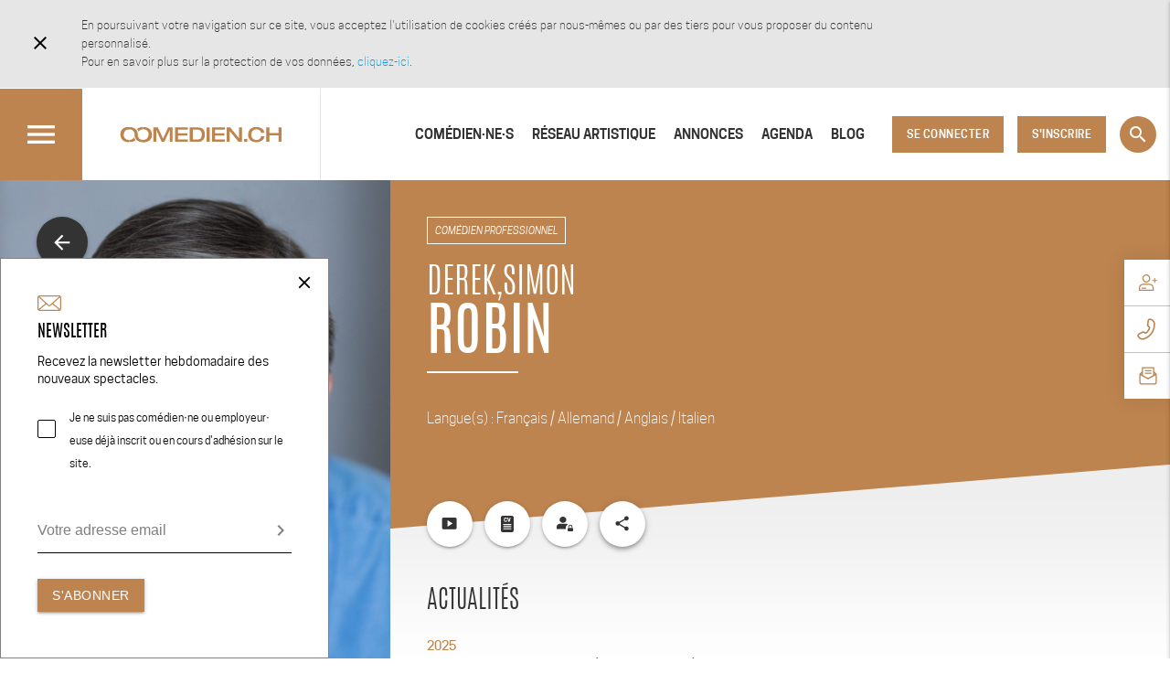

--- FILE ---
content_type: text/html; charset=UTF-8
request_url: https://www.comedien.ch/comediens/dereksimon-robin/
body_size: 35905
content:
<!DOCTYPE html>
<html lang="fr-FR">
<head>
    <!-- Google Tag Manager -->
    <script>(function(w,d,s,l,i){w[l]=w[l]||[];w[l].push({'gtm.start':
                new Date().getTime(),event:'gtm.js'});var f=d.getElementsByTagName(s)[0],
            j=d.createElement(s),dl=l!='dataLayer'?'&l='+l:'';j.async=true;j.src=
            'https://www.googletagmanager.com/gtm.js?id='+i+dl;f.parentNode.insertBefore(j,f);
        })(window,document,'script','dataLayer','GTM-NMP92DW');</script>
    <!-- End Google Tag Manager -->
    <meta charset="UTF-8">
    <meta http-equiv="X-UA-Compatible" content="IE=edge">
    <meta name="viewport" content="width=device-width, initial-scale=1.0">
  <title>Derek,Simon Robin | Comedien.ch</title>
<meta name='robots' content='max-image-preview:large' />
<link rel='dns-prefetch' href='//fonts.googleapis.com' />
<link rel="alternate" title="oEmbed (JSON)" type="application/json+oembed" href="https://www.comedien.ch/wp-json/oembed/1.0/embed?url=https%3A%2F%2Fwww.comedien.ch%2Fcomediens%2Fdereksimon-robin%2F" />
<link rel="alternate" title="oEmbed (XML)" type="text/xml+oembed" href="https://www.comedien.ch/wp-json/oembed/1.0/embed?url=https%3A%2F%2Fwww.comedien.ch%2Fcomediens%2Fdereksimon-robin%2F&#038;format=xml" />
<style id='wp-img-auto-sizes-contain-inline-css' type='text/css'>
img:is([sizes=auto i],[sizes^="auto," i]){contain-intrinsic-size:3000px 1500px}
/*# sourceURL=wp-img-auto-sizes-contain-inline-css */
</style>
<link rel='stylesheet' id='dashicons-css' href='https://www.comedien.ch/cms/wp-includes/css/dashicons.min.css?ver=6.9' type='text/css' media='all' />
<link rel='stylesheet' id='post-views-counter-frontend-css' href='https://www.comedien.ch/content/plugins/post-views-counter/css/frontend.min.css?ver=1.6.0' type='text/css' media='all' />
<style id='wp-block-library-inline-css' type='text/css'>
:root{--wp-block-synced-color:#7a00df;--wp-block-synced-color--rgb:122,0,223;--wp-bound-block-color:var(--wp-block-synced-color);--wp-editor-canvas-background:#ddd;--wp-admin-theme-color:#007cba;--wp-admin-theme-color--rgb:0,124,186;--wp-admin-theme-color-darker-10:#006ba1;--wp-admin-theme-color-darker-10--rgb:0,107,160.5;--wp-admin-theme-color-darker-20:#005a87;--wp-admin-theme-color-darker-20--rgb:0,90,135;--wp-admin-border-width-focus:2px}@media (min-resolution:192dpi){:root{--wp-admin-border-width-focus:1.5px}}.wp-element-button{cursor:pointer}:root .has-very-light-gray-background-color{background-color:#eee}:root .has-very-dark-gray-background-color{background-color:#313131}:root .has-very-light-gray-color{color:#eee}:root .has-very-dark-gray-color{color:#313131}:root .has-vivid-green-cyan-to-vivid-cyan-blue-gradient-background{background:linear-gradient(135deg,#00d084,#0693e3)}:root .has-purple-crush-gradient-background{background:linear-gradient(135deg,#34e2e4,#4721fb 50%,#ab1dfe)}:root .has-hazy-dawn-gradient-background{background:linear-gradient(135deg,#faaca8,#dad0ec)}:root .has-subdued-olive-gradient-background{background:linear-gradient(135deg,#fafae1,#67a671)}:root .has-atomic-cream-gradient-background{background:linear-gradient(135deg,#fdd79a,#004a59)}:root .has-nightshade-gradient-background{background:linear-gradient(135deg,#330968,#31cdcf)}:root .has-midnight-gradient-background{background:linear-gradient(135deg,#020381,#2874fc)}:root{--wp--preset--font-size--normal:16px;--wp--preset--font-size--huge:42px}.has-regular-font-size{font-size:1em}.has-larger-font-size{font-size:2.625em}.has-normal-font-size{font-size:var(--wp--preset--font-size--normal)}.has-huge-font-size{font-size:var(--wp--preset--font-size--huge)}.has-text-align-center{text-align:center}.has-text-align-left{text-align:left}.has-text-align-right{text-align:right}.has-fit-text{white-space:nowrap!important}#end-resizable-editor-section{display:none}.aligncenter{clear:both}.items-justified-left{justify-content:flex-start}.items-justified-center{justify-content:center}.items-justified-right{justify-content:flex-end}.items-justified-space-between{justify-content:space-between}.screen-reader-text{border:0;clip-path:inset(50%);height:1px;margin:-1px;overflow:hidden;padding:0;position:absolute;width:1px;word-wrap:normal!important}.screen-reader-text:focus{background-color:#ddd;clip-path:none;color:#444;display:block;font-size:1em;height:auto;left:5px;line-height:normal;padding:15px 23px 14px;text-decoration:none;top:5px;width:auto;z-index:100000}html :where(.has-border-color){border-style:solid}html :where([style*=border-top-color]){border-top-style:solid}html :where([style*=border-right-color]){border-right-style:solid}html :where([style*=border-bottom-color]){border-bottom-style:solid}html :where([style*=border-left-color]){border-left-style:solid}html :where([style*=border-width]){border-style:solid}html :where([style*=border-top-width]){border-top-style:solid}html :where([style*=border-right-width]){border-right-style:solid}html :where([style*=border-bottom-width]){border-bottom-style:solid}html :where([style*=border-left-width]){border-left-style:solid}html :where(img[class*=wp-image-]){height:auto;max-width:100%}:where(figure){margin:0 0 1em}html :where(.is-position-sticky){--wp-admin--admin-bar--position-offset:var(--wp-admin--admin-bar--height,0px)}@media screen and (max-width:600px){html :where(.is-position-sticky){--wp-admin--admin-bar--position-offset:0px}}
/*# sourceURL=/wp-includes/css/dist/block-library/common.min.css */
</style>
<style id='classic-theme-styles-inline-css' type='text/css'>
/*! This file is auto-generated */
.wp-block-button__link{color:#fff;background-color:#32373c;border-radius:9999px;box-shadow:none;text-decoration:none;padding:calc(.667em + 2px) calc(1.333em + 2px);font-size:1.125em}.wp-block-file__button{background:#32373c;color:#fff;text-decoration:none}
/*# sourceURL=/wp-includes/css/classic-themes.min.css */
</style>
<link rel='stylesheet' id='contact-form-7-css' href='https://www.comedien.ch/content/plugins/contact-form-7/includes/css/styles.css?ver=6.1.4' type='text/css' media='all' />
<link rel='stylesheet' id='menu-image-css' href='https://www.comedien.ch/content/plugins/menu-image/includes/css/menu-image.css?ver=3.13' type='text/css' media='all' />
<link rel='stylesheet' id='outdated-browser-css-css' href='https://www.comedien.ch/content/themes/comedien/dist/vendor/outdated-browser/outdatedbrowser/outdatedbrowser.min.css?ver=1.1.2' type='text/css' media='all' />
<link rel='stylesheet' id='google-icon-font-css' href='//fonts.googleapis.com/icon?family=Material+Icons&#038;ver=6.9' type='text/css' media='all' />
<link rel='stylesheet' id='material-design-icons-css' href='https://www.comedien.ch/content/themes/comedien/dist/vendor/mdi/css/materialdesignicons.min.css?ver=1.7.22' type='text/css' media='all' />
<link rel='stylesheet' id='materialize-range-css-css' href='https://www.comedien.ch/content/themes/comedien/dist/vendor/materialize/extras/noUiSlider/nouislider.css?ver=6.9' type='text/css' media='all' />
<link rel='stylesheet' id='magnific-popup-css-css' href='https://www.comedien.ch/content/themes/comedien/dist/vendor/magnific-popup/dist/magnific-popup.css?ver=1.1.0' type='text/css' media='all' />
<link rel='stylesheet' id='malihu-custom-scrollbar-css-css' href='https://www.comedien.ch/content/themes/comedien/dist/vendor/malihu-custom-scrollbar-plugin/jquery.mCustomScrollbar.min.css?ver=3.1.13' type='text/css' media='all' />
<link rel='stylesheet' id='select2-front-css-css' href='https://www.comedien.ch/content/themes/comedien/dist/vendor/select2/dist/css/select2.min.css?ver=4.0.3' type='text/css' media='all' />
<link rel='stylesheet' id='jquery-timepicker-front-css-css' href='https://www.comedien.ch/content/themes/comedien/dist/vendor/jt.timepicker/jquery.timepicker.css?ver=1.11.7' type='text/css' media='all' />
<link rel='stylesheet' id='comedien-css-css' href='https://www.comedien.ch/content/themes/comedien/dist/css/main.min.css?ver=1717570116' type='text/css' media='all' />
<link rel='stylesheet' id='slick-css' href='https://www.comedien.ch/content/themes/comedien/dist/vendor/slick-carousel/slick/slick.css?ver=1.6.0' type='text/css' media='all' />
<!--n2css--><!--n2js--><script type="text/javascript" id="post-views-counter-frontend-js-before">
/* <![CDATA[ */
var pvcArgsFrontend = {"mode":"rest_api","postID":52055,"requestURL":"https:\/\/www.comedien.ch\/wp-json\/post-views-counter\/view-post\/52055","nonce":"2954791485","dataStorage":"cookies","multisite":1,"path":"\/","domain":".comedien.ch"};

//# sourceURL=post-views-counter-frontend-js-before
/* ]]> */
</script>
<script type="text/javascript" src="https://www.comedien.ch/content/plugins/post-views-counter/js/frontend.min.js?ver=1.6.0" id="post-views-counter-frontend-js"></script>
<link rel="https://api.w.org/" href="https://www.comedien.ch/wp-json/" /><link rel="canonical" href="https://www.comedien.ch/comediens/dereksimon-robin/" />
<script type="text/javascript">
//<![CDATA[
var comedien = {
ajaxurl: 'https://www.comedien.ch/cms/wp-admin/admin-ajax.php',
assets: "https:\/\/www.comedien.ch\/content\/themes\/comedien\/dist\/",
security: "323d81254c",
i18n: {"galleryButtonPrev":"Pr\u00e9c\u00e9dent","galleryButtonNext":"Suivant","galleryCounter":"sur","placesCloseSidebar":"Masquer les r\u00e9sultats","placesExpandSidebar":"Afficher les r\u00e9sultats","placesDropdownSubCategory":"Type d'organisme","placesDropdownAll":"Toutes","placesTitleCountZero":"Aucun","placesTitleCountOrganisme":"organisme","classifiedsTitleCountZero":"Aucune","classifiedsTitleCountAnnonce":"annonce","faqDropdownSubCategory":"S\u00e9lectionnez une sous-cat\u00e9gorie","faqDropdownAll":"Toutes","signupPwdStrength1":"tr\u00e8s faible","signupPwdStrength2":"faible","signupPwdStrength3":"moyenne","signupPwdStrength4":"forte","signupInvalidFileType":"L'extension du fichier est invalide","signupInvalidFileSize":"Le fichier est trop volumineux","askProAccessSuccess":"Votre demande a bien \u00e9t\u00e9 transmise","askProAccessError":"Votre demande n'a pas pu \u00eatre transmise","optionsSaved":"Options enregistr\u00e9es","anErrorOccured":"Une erreur s'est produite","loading":"Chargement en cours...","hasBeenLogout":"Vous \u00eates maintenant d\u00e9connect\u00e9","newsletterFormSuccess":"Vous \u00eates d\u00e9sormais inscrit \u00e0 notre newsletter.","newsletterFormError":"Vous \u00eates d\u00e9j\u00e0 inscrit ou une erreur s'est produite.","pickadateClear":"Effacer","pickadateClose":"Valider","select2Searching":"Recherche en cours...","select2ErrorLoading":"Erreur lors de la recherche","eventSuccessfullyUpdated":"Spectacle modifi\u00e9 avec succ\u00e8s ! Redirection en cours...","placeSuccessfullyUpdated":"Organisme modifi\u00e9 avec succ\u00e8s ! Redirection en cours...","classifiedSuccessfullyUpdated":"Annonce modifi\u00e9e avec succ\u00e8s ! Redirection en cours...","maxUploadedPicture":"Vous avez atteint le nombre maximum de photos","maxUploadedDocument":"Vous avez atteint le nombre maximum de documents","maxUploadedLogo":"Vous avez atteint le nombre maximum de logo","classifiedsOnlyForLoggedUser":"Pour visualiser les annonces de cette cat\u00e9gorie vous devez \u00eatre connect\u00e9.","uploadBrowserFile":"Parcourir","uploadFeaturedImage":"Photo principale","uploadImage":"Photo","castingSaved":"CAST-IN enregistr\u00e9 avec succ\u00e8s","castingPlaceholderSearchActor":"Pr\u00e9nom et\/ou nom du com\u00e9dien\u2027ne \u00e0 rechercher","castingAddVideoError":"URL de la vid\u00e9o invalide","castingAddVideoSuccess":"Vid\u00e9o ajout\u00e9 avec succ\u00e8s","castingVideoUploadedSuccess":"Vid\u00e9o envoy\u00e9 avec succ\u00e8s","castingConfirmVideoDelete":"Voulez-vous vraiment retirer la vid\u00e9o attach\u00e9e \u00e0 ce com\u00e9dien ?","castingVideoUploadingYt":"La vid\u00e9o que vous venez d'uploader est en cours de traitement.","castingVideoBrowse":"Parcourir une vid\u00e9o","castingMsgShared":"Votre CAST-IN a bien \u00e9t\u00e9 envoy\u00e9","castingShareInvalidEmail":"Adresse email invalide","castingDeactivated":"CAST-IN d\u00e9sactiv\u00e9","castingActivated":"CAST-IN activ\u00e9","castingDeleted":"CAST-IN supprim\u00e9","actorAddedToUserCasting":"Com\u00e9dien\u2027ne ajout\u00e9(\u00e9) avec succ\u00e8s \u00e0 votre CAST-IN","actorNotAddedToUserCasting":"Ajout au CAST-IN impossible","actorNoRolesForThisCasting":"Aucun r\u00f4le disponible pour ce CAST-IN","actorContactMsgSend":"Votre message a bien \u00e9t\u00e9 envoy\u00e9","eventsSearchBy":"Titre \/ auteur \/ com\u00e9dien\u2027ne","eventsSearchByTitle":"Titre du spectacle","eventsSearchByAuthor":"Nom et\/ou pr\u00e9nom de l'auteur","eventsSearchByActor":"Nom et\/ou pr\u00e9nom du com\u00e9dien\u2027ne","eventNoMatchWithName":"Cet \u00e9v\u00e9nement n'est pas encore r\u00e9pertori\u00e9 sur Comedien.ch.","placeNoMatchWithName":"Ce lieu de repr\u00e9sentation n'est pas encore r\u00e9pertori\u00e9 sur Comedien.ch.","eventFeaturedImageRequired":"La photo principal est requise."},
api: {"googleMapsKey":"AIzaSyC3VEBHyq29y4cTilfKM3_ApsO9IlMGI30","recaptchaSiteKey":"6LdV_DIgAAAAAPewTnHc1S6IUULfc8qylITEPevx"},
homeUrl: "https:\/\/www.comedien.ch",
actorsListing: "https:\/\/www.comedien.ch\/comediens\/",
};
//]]>
</script><link rel="icon" href="https://www.comedien.ch/content/uploads/2017/01/cropped-favicon-512-1-32x32.png" sizes="32x32" />
<link rel="icon" href="https://www.comedien.ch/content/uploads/2017/01/cropped-favicon-512-1-192x192.png" sizes="192x192" />
<link rel="apple-touch-icon" href="https://www.comedien.ch/content/uploads/2017/01/cropped-favicon-512-1-180x180.png" />
<meta name="msapplication-TileImage" content="https://www.comedien.ch/content/uploads/2017/01/cropped-favicon-512-1-270x270.png" />
            <meta property="og:url" content="https://www.comedien.ch/comediens/dereksimon-robin/"/>
    <meta property="og:type" content="article"/>
    <meta property="og:title" content="Derek,Simon Robin - Comedien.ch"/>
    <meta property="og:image" content="https://www.comedien.ch/content/uploads/2025/12/derek-robin-hiver-2025-copyright-diana-m-photography-260-1024x1536.jpg"/>
    <meta property="og:image:width" content="1707"/>
    <meta property="og:image:height" content="2560"/>
    <meta property="og:locale" content="fr_FR"/>
    <meta property="og:description"
          content="Découvrez son CV en ligne sur Comedien.ch : ses actualités, ses expériences, caractéristiques et formations."/>
    <meta name="description" content="Découvrez le profil de Derek,Simon Robin sur Comedien.ch : son CV en ligne, ses actualités, ses expériences, caractéristiques et formations."/>


    <style>
      span.flatpickr-weekday, .flatpickr-monthDropdown-months {
          text-transform: capitalize;
      }
      /* .flatpickr-current-month input.cur-year{
        display: none ;
      } */
      .flatpickr-calendar.animate.open{
        /* padding:30px; */
      }
      /* .dayContainer{
        gap:1px;
      } */
      .rangeMode .flatpickr-day {
        background-color: #e5e4e4;

      }
      .flatpickr-day.selected.startRange ,
      .flatpickr-day.selected.endRange,
      .flatpickr-day.selected.startRange:hover,
      .flatpickr-day.selected.endRange:hover,
      span.flatpickr-day.inRange{
        background-color: #bd844f;
        color: white;
        font-weight: 700;
      }
      span.flatpickr-day.inRange{
        background-color: #bd844f;
        color: white;
        font-weight: 700;
      }
      .flatpickr-current-month .flatpickr-monthDropdown-months {
        display: block;
      }
      /* .flatpickr-current-month input.cur-year{
        left: 2% !important;
        font-size: 90% !important;
        width: 35% !important;
    }

    .flatpickr-current-month .numInputWrapper{
        width:320px !important;
    } */

    .flatpicker-month{
        min-height: 150px;
        width: 100%;
    }

    .numInputWrapper{
        min-width:100px;
        position:absolute !important;
        right: 0px;
        top:2px;
    }

    .numInputWrapper span.arrowUp, .numInputWrapper span.arrowDown{
        transform: scale(0.9);
    }
    </style>




</head>

<body class="wp-singular cm-actors-template-default single single-cm-actors postid-52055 wp-theme-comedien comediens comediens-dereksimon-robin  ">
<!-- Google Tag Manager (noscript) -->
<noscript><iframe src="https://www.googletagmanager.com/ns.html?id=GTM-NMP92DW"
                  height="0" width="0" style="display:none;visibility:hidden"></iframe></noscript>
<!-- End Google Tag Manager (noscript) -->

<div id="wrapper">
    <div id="cookies-notice" style="display: none;">
    <div class="container">
        <div class="row">
            <div class="col s12 l10 col-content">
                <a class="close" href="javascript:void(0);">
                    <i class="material-icons">close</i>
                </a>
                <div class="content">
                    <p>En poursuivant votre navigation sur ce site, vous acceptez l&#039;utilisation de cookies créés par nous-mêmes ou par des tiers pour vous proposer du contenu personnalisé.</p>
                    <p>Pour en savoir plus sur la protection de vos données, <a href="https://www.comedien.ch/conditions-generales-utilisation">cliquez-ici</a>.</p>
                </div>
            </div>
        </div>
    </div>
</div>
    <header id="site-header">
        <div class="top hide-on-med-and-down hide-on-ipad-landscape ">
            <div class="wrapper clearfix" style="display: flex; justify-content: flex-end;">
                <form class="searchform hidden" role="search" action="https://www.comedien.ch" method="GET" accept-charset="UTF-8">
                <input type="text" name="s" id="s" placeholder="Rechercher le site" autocomplete="off" style="height: 1.7rem;">
                </form>
                <ul class="right header-bar">
                    <li><a href="javascript:void(0);" class="waves-effect waves-light btn-flat toggleSearch" title="Recherche"><i class="material-icons left">search</i> Recherche</a></li>
                                            <li><a href="javascript:void(0);" class="waves-effect waves-light btn-flat subscribeNewsletter" title="S&#039;abonner à la newsletter"><i class="material-icons left">email</i> S&#039;abonner à la newsletter</a></li>
                                    </ul>
            </div>
        </div>
        <nav>
            <div class="wrapper clearfix">
                <a href="#" class="burger-menu-button">
                    <i class="material-icons">menu</i>
                    <i class="material-icons">close</i>
                </a>
                <div class="burger-menu-nav-overlay"></div>
                <div id="burger-menu-nav" class="">
                    <div class="menu-desktop">
                   <ul id="menu-desktop-left" class="menu"><li id="menu-item-76230" class="menu-item menu-item-type-custom menu-item-object-custom menu-item-76230"><a href="/presentation">Présentation &#038; Services</a></li>
<li id="menu-item-76231" class="menu-item menu-item-type-custom menu-item-object-custom menu-item-76231"><a href="/soutenir">Soutenir</a></li>
<li id="menu-item-76233" class="menu-item menu-item-type-custom menu-item-object-custom menu-item-76233"><a href="/temoignages">Témoignages</a></li>
<li id="menu-item-76234" class="menu-item menu-item-type-custom menu-item-object-custom menu-item-76234"><a href="/faq">FAQ</a></li>
<li id="menu-item-76235" class="menu-item menu-item-type-custom menu-item-object-custom menu-item-76235"><a href="/contact">Contact</a></li>
</ul>                   </div>
                    <div class="menu-mobile">
                    <ul id="menu-navigation-en-tete" class="menu">
<li class=""><a href='https://www.comedien.ch/comediens/'><i class="material-icons">people</i>Comédien·ne·s</a></li>

<li class=""><a href='https://www.comedien.ch/reseau-artistique/'><i class="material-icons">explore</i>Réseau artistique</a></li>

<li class=""><a href='https://www.comedien.ch/annonces/'><i class="material-icons">shopping_basket</i>Annonces</a></li>

<li class=""><a href='https://www.comedien.ch/agenda/'><i class="material-icons">event_note</i>Agenda</a></li>

<li class=""><a href='https://blog.comedien.ch/'><i class="material-icons">book</i>Blog</a></li>
</ul><ul id="menu-desktop-left-1" class="menu"><li class="menu-item menu-item-type-custom menu-item-object-custom menu-item-76230"><a href="/presentation">Présentation &#038; Services</a></li>
<li class="menu-item menu-item-type-custom menu-item-object-custom menu-item-76231"><a href="/soutenir">Soutenir</a></li>
<li class="menu-item menu-item-type-custom menu-item-object-custom menu-item-76233"><a href="/temoignages">Témoignages</a></li>
<li class="menu-item menu-item-type-custom menu-item-object-custom menu-item-76234"><a href="/faq">FAQ</a></li>
<li class="menu-item menu-item-type-custom menu-item-object-custom menu-item-76235"><a href="/contact">Contact</a></li>
</ul>                    </div>

                    <a id="newsletter-button-left-menu" href="#newsletter-footer" class="btn">S'INSCRIRE À NOTRE NEWSLETTER</a>

                </div>
                <div class="brand-logo">
                    <a href="https://www.comedien.ch/" title="Comedien.ch">
                        <img src="https://www.comedien.ch/content/themes/comedien/dist/images/logo.svg" alt="Comedien.ch" />
                        <img src="https://www.comedien.ch/content/themes/comedien/dist/images/logo.png" class="print" />
                    </a>
                </div>

                <!-- <a href="#" data-target="mobile-menu" class="sidenav-trigger show-on-large button-collapse"><i class="material-icons">menu</i></a>-->
                <!-- <a href="#" data-target="mobile-menu" class="search-trigger show-on-large button-collapse"><i class="material-icons">search</i></a>-->
                <ul class="right " id="account-menu"><!--hide-on-med-and-down hide-on-ipad-landscape-->
                                            <li><a href="#modal-signin" class="modal-trigger waves-effect waves-light btn" title="Connexion">Se connecter</a></li>
                        <li class="inscription-btn-li"><a href="https://www.comedien.ch/inscription/" class="waves-effect waves-light btn inscription-btn" title="Inscription">S&#039;inscrire</a></li>
                        <li><a href="javascript:void(0);" class="waves-effect waves-light btn-flat toggleSearch" title="Recherche"><i class="material-icons left">search</i> Recherche</a></li>
                                    </ul>
              <ul id="desktop-menu" class="right hide-on-large-comedien hide-on-ipad-landscape"><li id="menu-item-25408" class="material-icons-people menu-item menu-item-type-custom menu-item-object-custom menu-item-25408"><a href="https://www.comedien.ch/comediens/" title="Comédiens et comédiennes">Comédien·ne·s</a></li>
<li id="menu-item-25409" class="material-icons-explore menu-item menu-item-type-custom menu-item-object-custom menu-item-25409"><a href="https://www.comedien.ch/reseau-artistique/">Réseau artistique</a></li>
<li id="menu-item-28134" class="material-icons-shopping_basket menu-item menu-item-type-custom menu-item-object-custom menu-item-28134"><a href="https://www.comedien.ch/annonces/">Annonces</a></li>
<li id="menu-item-25410" class="material-icons-event_note menu-item menu-item-type-custom menu-item-object-custom menu-item-25410"><a href="https://www.comedien.ch/agenda/" title="Spectacles et événements">Agenda</a></li>
<li id="menu-item-47460" class="material-icons-book menu-item menu-item-type-custom menu-item-object-custom menu-item-47460"><a href="https://blog.comedien.ch/">Blog</a></li>
</ul>
            </div>
        </nav>
        <div class="search-form-container hidden">
            <div class="container">
                <form class="searchform hidden" role="search" action="https://www.comedien.ch" method="GET" accept-charset="UTF-8">
                <input type="text" name="s" id="search-desktop-input" placeholder="Taper ici votre recherche" autocomplete="off" style="height: 1.7rem;">
                <a href="" id="desktop-search-button" class="waves-effect waves-light btn">Rechercher</a>
                <a href="" id="desktop-search-button-close" class="waves-effect waves-light btn">Annuler</a>
                </form>
                <a class="search-close"></a>
            </div>
        </div>
        <div class="companion-sticky-nav">
            <ul>
                            <li>
                    <a href="javascript:void(0);" id="connect-sidebar-widget" class="ico-connecter">
                        <span class="title">Se connecter</span>
                    </a>
                </li>
                            <li>
                    <a href="/contact" class="ico-contact">
                        <span class="title">Contact</span>
                    </a>
                </li>
                <li>
                    <a href="#newsletter-footer" class="ico-newsletter">
                        <span class="title newsletter">Newsletter</span>
                    </a>
                </li>
            </ul>
        </div>
    </header><!-- #site-header -->
    <div class="mobile-search hidden">
        <form class="mobile-searchform" role="search" action="https://www.comedien.ch" method="GET" accept-charset="UTF-8">
        <input type="text" name="s" id="s" placeholder="Rechercher le site" autocomplete="off" style="height: 1.7rem;">
        </form>
    </div>

    <ul id="add-news" class="sidenav">
        <li class="nav-introduction">
    <h1 class="nav-title" data-edit="Modifier une actualité" data-new="Ajouter une actualité">
        Ajouter une actualité
    </h1>
    <p id="info-event-news" class="hidden">
        Vous jouez actuellement dans une pièce ou dans un film: insérez cet événement ci-dessous et, avant d&#039;enregistrer, cochez la case : Dupliquer cette actualité dans mon parcours (insertion automatique).
    </p>
</li>

<li class="events-actor">

</li>

<li class="nav-content">
    <div class="one-border">
        <h2 class="title">
            Autres actualités
        </h2>
    </div>

    <form enctype="multipart/form-data" id="edition-news" action="https://www.comedien.ch/comediens/dereksimon-robin/" method="POST" accept-charset="UTF-8"><input type="hidden" id="_themosisnonce" name="_themosisnonce" value="78a98ed375" /><input type="hidden" name="_wp_http_referer" value="/comediens/dereksimon-robin/" />
    
        <input type="hidden" name="actorId" value="52055" />
<input type="hidden" name="type" value="news" />
<input type="hidden" name="newsIndex" value="" id="newsItemIndex"  />
<input type="hidden" name="newsType" value="" id="newsItemType"  />
<input type="hidden" name="category" value=""  />
<div class="row">
    <div class="input-field col s12 base">
        <select id="category" name="category" required>
            <option value="" disabled selected>Choisir une catégorie</option>
                                                <option value="theatre">Théâtre</option>
                                                                <option value="improvisation">Improvisation</option>
                                                                <option value="standup">Stand up</option>
                                                                <option value="cinema">Cinéma</option>
                                                                <option value="television">Télévision</option>
                                                                <option value="short-film">Court-métrages</option>
                                                                <option value="web">Web</option>
                                                                <option value="contes">Contes</option>
                                                                <option value="musical">Spectacles musicaux</option>
                                                                <option value="opera">Opéra</option>
                                                                <option value="voices">Voix</option>
                                                                <option value="ad">Publicité / Films industriels &amp; institutionnels</option>
                                                                <option value="mises-en-scene">Mise en scène</option>
                                                                <option value="realisation">Réalisation</option>
                                                                <option value="writing">Ecriture</option>
                                                                <option value="reading">Lecture</option>
                                                                <option value="teaching">Enseignement</option>
                                                                <option value="other">Autres prestations</option>
                                    </select>
        <label for="category">Catégorie *</label>
    </div>

    
    <div class="input-field col s12 base no-award" style="margin-bottom: 0.75rem;">
        <span>Date de début</span>
        <br />
    </div>


    <div class="input-field col s6 always">
        <select id="news-month" name="news-month">
            <option value="" disabled selected>--</option>
                            <option value="1">Janvier</option>
                            <option value="2">Février</option>
                            <option value="3">Mars</option>
                            <option value="4">Avril</option>
                            <option value="5">Mai</option>
                            <option value="6">Juin</option>
                            <option value="7">Juillet</option>
                            <option value="8">Août</option>
                            <option value="9">Septembre</option>
                            <option value="10">Octobre</option>
                            <option value="11">Novembre</option>
                            <option value="12">Décembre</option>
                    </select>
        <label for="news-month">Mois *</label>
    </div>

    <div class="input-field col s6 always">
        <select id="news-year" name="news-year">
            <option value="" disabled selected>--</option>
                    </select>
        <label for="news-year">Année *</label>
    </div>

    
    <div class="input-field col s12 base no-award" style="margin-bottom: 0.75rem;">
        <span>Date de fin</span>
        <br />
    </div>

    <div class="input-field col s6 base no-award">
        <select id="month-end" name="month-end">
            <option value="" disabled selected>--</option>
                            <option value="1">Janvier</option>
                            <option value="2">Février</option>
                            <option value="3">Mars</option>
                            <option value="4">Avril</option>
                            <option value="5">Mai</option>
                            <option value="6">Juin</option>
                            <option value="7">Juillet</option>
                            <option value="8">Août</option>
                            <option value="9">Septembre</option>
                            <option value="10">Octobre</option>
                            <option value="11">Novembre</option>
                            <option value="12">Décembre</option>
                    </select>
        <label for="month-end">Mois</label>
    </div>

    <div class="input-field col s6 base no-award">
        <select id="year-end" name="year-end">
            <option value="" disabled selected>--</option>
                    </select>
        <label for="year-end">Année</label>
    </div>

    <p class="input-field col s6 teaching hidden required">
        <label for="news-year-ongoing-yes">
            <input id="news-year-ongoing-yes" name="news-year-ongoing" type="radio" value="yes" required />
            <span>Toujours en cours</span>
        </label>
    </p>

    <p class="input-field col s6 teaching hidden required">
        <label for="news-year-ongoing-no">
            <input id="news-year-ongoing-no" name="news-year-ongoing" type="radio" value="no" required />
            <span>Terminé</span>
        </label>
    </p>

    <div class="input-field col s12 teaching hidden required">
        <input id="news-school" name="news-school" type="text" class="validate">
        <label for="news-school">Etablissement *</label>
    </div>

    <div class="input-field col s12 teaching hidden required">
        <input id="news-city" name="news-city" type="text" class="validate">
        <label for="news-city">Ville *</label>
    </div>

    <div class="input-field col s12 television hidden required">
        <input id="news-tv-channel" name="news-tv-channel" type="text" class="validate">
        <label for="news-tv-channel">Chaîne de télévision *</label>
    </div>

    <div class="input-field col s12 web hidden required">
        <input id="news-web-channel" name="news-web-channel" type="text" class="validate">
        <label for="news-web-channel">Chaîne internet *</label>
    </div>

    <div class="input-field col s12 common reading miseenscene award hidden required">
        <input id="news-common-title" name="news-common-title" type="text" class="validate" maxlength="100">
        <label for="news-common-title">Titre *</label>
    </div>

    <div class="input-field col s12 theatre standup contes improvisation musical opera hidden required">
        <input id="news-title" name="news-title" type="text" class="validate" maxlength="100">
        <label for="news-title">Titre de la pièce *</label>
    </div>

    <div class="input-field col s12 cinema shortfilm hidden required">
        <input id="news-cinema-title" name="news-cinema-title" type="text" class="validate" maxlength="100">
        <label for="cnews-inema-title">Titre du film *</label>
    </div>

    <div class="input-field col s12 television hidden required">
        <input id="news-tv-title" name="news-tv-title" type="text" class="validate" maxlength="100">
        <label for="news-tv-title">Titre du film / série / émission *</label>
    </div>

    <div class="input-field col s12 web hidden required">
        <input id="news-web-title" name="news-web-title" type="text" class="validate" maxlength="100">
        <label for="news-web-title">Titre du film / série *</label>
    </div>

    <div class="input-field col s12 ads hidden required">
        <input id="news-ads-title" name="news-ads-title" type="text" class="validate" maxlength="100">
        <label for="news-ads-title">Titre de la publicité *</label>
    </div>

    <div class="input-field col s12 ads hidden required">
        <input id="news-client" name="news-client" type="text" class="validate">
        <label for="news-client">Pour la promotion de *</label>
    </div>

    <div class="input-field col s12 theatre standup contes musical opera reading miseenscene hidden required">
        <input id="news-author" name="news-author" type="text" class="validate">
        <label for="news-author">Auteur *</label>
    </div>

    <div class="input-field col s12 cinema shortfilm television web ads hidden required">
        <input id="news-cinema-director" name="news-cinema-director" type="text" class="validate">
        <label for="news-cinema-director">Réalisateur *</label>
    </div>

    <div class="input-field col s12 opera hidden required">
        <input id="news-music-director" name="news-music-director" type="text" class="validate" required>
        <label for="news-music-director">Direction musicale *</label>
    </div>

    <div class="input-field col s12 theatre standup contes improvisation musical opera reading hidden required">
        <input id="news-director" name="news-director" type="text" class="validate" required>
        <label for="news-director">Mise en scène <span class="required">*</span></label>
    </div>

    <div class="input-field col s12 theatre standup contes improvisation musical opera reading miseenscene hidden required">
        <input id="news-place" name="news-place" type="text" class="validate" required>
        <label for="news-place">Lieu de création (scène + ville) *</label>
    </div>

    <div class="input-field col s12 theatre musical opera reading miseenscene hidden">
        <input id="news-place-performance" name="news-place-performance" type="text" class="validate">
        <label for="news-place-performance">
            Autres lieux de représentation
        </label>
        <p class="info">(Séparer les lieux par des points virgules)</p>

    </div>

    <div class="input-field col s12 theatre musical reading hidden">
        <input id="news-theatrical-troupe" name="news-theatrical-troupe" type="text" class="validate">
        <label for="news-theatrical-troupe">Compagnie</label>
    </div>

    <div class="input-field col s12 theatre standup contes improvisation cinema television shortfilm web musical opera hidden required">
        <input id="news-role" name="news-role" type="text" class="validate">
        <label for="news-role">Rôle <span class="required">*</span></label>
    </div>

    <p class="input-field col s6 theatre standup contes improvisation cinema television shortfilm web musical opera hidden">
        <label for="news-role-1st">
            <input id="news-role-1st" name="news-role-ranking" type="radio" value="1st" />
            <span>1er rôle</span>
        </label>
    </p>

    <p class="input-field col s6 theatre standup contes improvisation cinema television shortfilm web musical opera hidden">
        <label for="news-role-2nd">
            <input id="news-role-2nd" name="news-role-ranking" type="radio" value="2nd" />
            <span>2ème rôle</span>
        </label>
    </p>

    <p class="input-field col s12 theatre standup contes improvisation cinema television shortfilm web musical opera hidden">
        <label for="news-role-hide">
            <input id="news-role-hide" name="news-role-ranking" type="radio" value="hide" />
            <span>Ne pas communiquer</span>
        </label>
    </p>

    <div class="input-field col s12 common miseenscene teaching no-award hidden">
        <textarea id="news-description" name="news-description" class="materialize-textarea validate" maxlength="300"></textarea>
        <label for="news-description">Description</label>
    </div>

    <div class="input-field col s12 no-award theatre standup contes improvisation cinema television shortfilm web musical opera common ads reading miseenscene teaching no-other hidden">
        <textarea id="news-further-information" name="news-further-information" class="materialize-textarea validate" maxlength="300"></textarea>
        <label for="news-further-information">Informations complémentaires</label>
    </div>

            <div class="input-field col s12 base no-award">
            <label for="news-link-to-experience">
                <input id="news-link-to-experience" name="link-to-experience" type="checkbox" value="1" />
                <span>Dupliquer cette actualité dans mon parcours</span>
            </label>
        </div>
    
    
    <div class="input-field col s12 center">
        <div class="preloader-wrapper small active ">
            <div class="spinner-layer spinner-red-only">
                <div class="circle-clipper left">
                    <div class="circle"></div>
                </div><div class="gap-patch">
                    <div class="circle"></div>
                </div><div class="circle-clipper right">
                    <div class="circle"></div>
                </div>
            </div>
        </div>
    </div>

    <div class="input-field col s12 base">
        <button type="submit" id="submit" name="submit" class="btn waves-effect waves-light z-depth-0">Valider &amp; ajouter</button>
        <button type="button" class="close-side btn dark waves-effect z-depth-0 waves-light">Annuler</button>
        <br/><br/>
                <button id="delete-news" type="button" class="link-style btn-flat hidden">Supprimer cette actualité</button>
            </div>

</div>

    </form>
</li>
    </ul>

    <ul id="add-experience" class="sidenav">
        <li class="nav-introduction">  
    <h1 class="nav-title" data-edit="Modifier une expérience" data-new="Ajouter une expérience">
        Ajouter une expérience
    </h1> 
</li>

<li class="nav-content">
    <form enctype="multipart/form-data" id="edition-experience" action="https://www.comedien.ch/comediens/dereksimon-robin/" method="POST" accept-charset="UTF-8"><input type="hidden" id="_themosisnonce" name="_themosisnonce" value="78a98ed375" /><input type="hidden" name="_wp_http_referer" value="/comediens/dereksimon-robin/" />

        <input type="hidden" name="actorId" value="52055" />
<input type="hidden" name="type" value="experience" />
<input type="hidden" name="experienceIndex" value="" id="experienceItemIndex"  />
<input type="hidden" name="experienceType" value="" id="experienceItemType"  />
<input type="hidden" name="category" value=""  />
<div class="row">
    <div class="input-field col s12 base">
        <select id="category" name="category" required>
            <option value="" disabled selected>Choisir une catégorie</option>
                                                <option value="theatre">Théâtre</option>
                                                                <option value="improvisation">Improvisation</option>
                                                                <option value="standup">Stand up</option>
                                                                <option value="cinema">Cinéma</option>
                                                                <option value="television">Télévision</option>
                                                                <option value="short-film">Court-métrages</option>
                                                                <option value="web">Web</option>
                                                                <option value="contes">Contes</option>
                                                                <option value="musical">Spectacles musicaux</option>
                                                                <option value="opera">Opéra</option>
                                                                <option value="voices">Voix</option>
                                                                <option value="ad">Publicité / Films industriels &amp; institutionnels</option>
                                                                <option value="mises-en-scene">Mise en scène</option>
                                                                <option value="realisation">Réalisation</option>
                                                                <option value="writing">Ecriture</option>
                                                                <option value="reading">Lecture</option>
                                                                <option value="teaching">Enseignement</option>
                                                                <option value="other">Autres prestations</option>
                                                                <option value="award">Prix / récompenses</option>
                                    </select>
        <label for="category">Catégorie *</label>
    </div>

    
    <div class="input-field col s12 base no-award" style="margin-bottom: 0.75rem;">
        <span>Date de début</span>
        <br />
    </div>


    <div class="input-field col s6 always">
        <select id="month" name="month">
            <option value="" disabled selected>--</option>
                            <option value="1">Janvier</option>
                            <option value="2">Février</option>
                            <option value="3">Mars</option>
                            <option value="4">Avril</option>
                            <option value="5">Mai</option>
                            <option value="6">Juin</option>
                            <option value="7">Juillet</option>
                            <option value="8">Août</option>
                            <option value="9">Septembre</option>
                            <option value="10">Octobre</option>
                            <option value="11">Novembre</option>
                            <option value="12">Décembre</option>
                    </select>
        <label for="month">Mois *</label>
    </div>

    <div class="input-field col s6 award hidden">
        <select id="year" name="year">
            <option value="" disabled selected>--</option>
                    </select>
        <label for="year">Année *</label>
    </div>

    
        <div class="input-field col s6 base no-award">
            <select id="month-start" name="month-start">
                <option value="" disabled selected>--</option>
                                    <option value="1">Janvier</option>
                                    <option value="2">Février</option>
                                    <option value="3">Mars</option>
                                    <option value="4">Avril</option>
                                    <option value="5">Mai</option>
                                    <option value="6">Juin</option>
                                    <option value="7">Juillet</option>
                                    <option value="8">Août</option>
                                    <option value="9">Septembre</option>
                                    <option value="10">Octobre</option>
                                    <option value="11">Novembre</option>
                                    <option value="12">Décembre</option>
                            </select>
            <label for="month-start">Mois</label>
        </div>

        <div class="input-field col s6 base no-award">
            <select id="year-start" name="year-start">
                <option value="" disabled selected>--</option>
                            </select>
            <label for="year-start">Année *</label>
        </div>

    
    <div class="input-field col s12 base no-award" style="margin-bottom: 0.75rem;">
        <span>Date de fin</span>
        <br />
    </div>

    <div class="input-field col s6 base no-award">
        <select id="month-end" name="month-end">
            <option value="" disabled selected>--</option>
                            <option value="1">Janvier</option>
                            <option value="2">Février</option>
                            <option value="3">Mars</option>
                            <option value="4">Avril</option>
                            <option value="5">Mai</option>
                            <option value="6">Juin</option>
                            <option value="7">Juillet</option>
                            <option value="8">Août</option>
                            <option value="9">Septembre</option>
                            <option value="10">Octobre</option>
                            <option value="11">Novembre</option>
                            <option value="12">Décembre</option>
                    </select>
        <label for="month-end">Mois</label>
    </div>

    <div class="input-field col s6 base no-award">
        <select id="year-end" name="year-end">
            <option value="" disabled selected>--</option>
                    </select>
        <label for="year-end">Année</label>
    </div>

    <p class="input-field col s6 teaching hidden required">
        <label for="year-ongoing-yes">
            <input id="year-ongoing-yes" name="year-ongoing" type="radio" value="yes" required />
            <span>Toujours en cours</span>
        </label>
    </p>

    <p class="input-field col s6 teaching hidden required">
        <label for="year-ongoing-no">
            <input id="year-ongoing-no" name="year-ongoing" type="radio" value="no" required />
            <span>Terminé</span>
        </label>
    </p>

    <div class="input-field col s12 teaching hidden required">
        <input id="school" name="school" type="text" class="validate">
        <label for="school">Etablissement *</label>
    </div>

    <div class="input-field col s12 teaching hidden required">
        <input id="city" name="city" type="text" class="validate">
        <label for="city">Ville *</label>
    </div>

    <div class="input-field col s12 television hidden required">
        <input id="tv-channel" name="tv-channel" type="text" class="validate">
        <label for="tv-channel">Chaîne de télévision *</label>
    </div>

    <div class="input-field col s12 web hidden required">
        <input id="web-channel" name="web-channel" type="text" class="validate">
        <label for="web-channel">Chaîne internet *</label>
    </div>

    <div class="input-field col s12 common reading miseenscene award hidden required">
        <input id="common-title" name="common-title" type="text" class="validate" maxlength="100">
        <label for="common-title">Titre *</label>
    </div>

    <div class="input-field col s12 theatre standup contes improvisation musical opera hidden required">
        <input id="title" name="title" type="text" class="validate" maxlength="100">
        <label for="title">Titre de la pièce *</label>
    </div>

    <div class="input-field col s12 cinema shortfilm hidden required">
        <input id="cinema-title" name="cinema-title" type="text" class="validate" maxlength="100">
        <label for="cinema-title">Titre du film *</label>
    </div>

    <div class="input-field col s12 television hidden required">
        <input id="tv-title" name="tv-title" type="text" class="validate" maxlength="100">
        <label for="tv-title">Titre du film / série / émission *</label>
    </div>

    <div class="input-field col s12 web hidden required">
        <input id="web-title" name="web-title" type="text" class="validate" maxlength="100">
        <label for="web-title">Titre du film / série *</label>
    </div>

    <div class="input-field col s12 ads hidden required">
        <input id="ads-title" name="ads-title" type="text" class="validate" maxlength="100">
        <label for="ads-title">Titre de la publicité *</label>
    </div>

    <div class="input-field col s12 ads hidden required">
        <input id="client" name="client" type="text" class="validate">
        <label for="client">Pour la promotion de *</label>
    </div>

    <div class="input-field col s12 theatre standup contes musical opera reading miseenscene hidden required">
        <input id="author" name="author" type="text" class="validate">
        <label for="author">Auteur *</label>
    </div>

    <div class="input-field col s12 cinema shortfilm television web ads hidden required">
        <input id="cinema-director" name="cinema-director" type="text" class="validate">
        <label for="cinema-director">Réalisateur *</label>
    </div>

    <div class="input-field col s12 opera hidden required">
        <input id="music-director" name="music-director" type="text" class="validate" required>
        <label for="music-director">Direction musicale *</label>
    </div>

    <div class="input-field col s12 theatre standup contes improvisation musical opera reading hidden required">
        <input id="director" name="director" type="text" class="validate" required>
        <label for="director">Mise en scène <span class="required">*</span></label>
    </div>

    <div class="input-field col s12 theatre standup contes improvisation musical opera reading miseenscene hidden required">
        <input id="place" name="place" type="text" class="validate" required>
        <label for="place">Lieu de création (scène + ville) *</label>
    </div>

    <div class="input-field col s12 theatre musical opera reading miseenscene hidden">
        <input id="place-performance" name="place-performance" type="text" class="validate">
        <label for="place-performance">
            Autres lieux de représentation
        </label>
        <p class="info">(Séparer les lieux par des points virgules)</p>

    </div>

    <div class="input-field col s12 theatre musical reading hidden">
        <input id="theatrical-troupe" name="theatrical-troupe" type="text" class="validate">
        <label for="theatrical-troupe">Compagnie</label>
    </div>

    <div class="input-field col s12 theatre standup contes improvisation cinema television shortfilm web musical opera hidden required">
        <input id="role" name="role" type="text" class="validate">
        <label for="role">Rôle <span class="required">*</span></label>
    </div>

    <p class="input-field col s6 theatre standup contes improvisation cinema television shortfilm web musical opera hidden">
        <label for="role-1st">
            <input id="role-1st" name="role-ranking" type="radio" value="1st" />
            <span>1er rôle</span>
        </label>
    </p>

    <p class="input-field col s6 theatre standup contes improvisation cinema television shortfilm web musical opera hidden">
        <label for="role-2nd">
            <input id="role-2nd" name="role-ranking" type="radio" value="2nd" />
            <span>2ème rôle</span>
        </label>
    </p>

    <p class="input-field col s12 theatre standup contes improvisation cinema television shortfilm web musical opera hidden">
        <label for="role-hide">
            <input id="role-hide" name="role-ranking" type="radio" value="hide" />
            <span>Ne pas communiquer</span>
        </label>
    </p>

    <div class="input-field col s12 common miseenscene teaching no-award hidden">
        <textarea id="description" name="description" class="materialize-textarea validate" maxlength="300"></textarea>
        <label for="description">Description</label>
    </div>

    <div class="input-field col s12 no-award theatre standup contes improvisation cinema television shortfilm web musical opera common ads reading miseenscene teaching no-other hidden">
        <textarea id="further-information" name="further-information" class="materialize-textarea validate" maxlength="300"></textarea>
        <label for="further-information">Informations complémentaires</label>
    </div>

    
            <div class="input-field col s12 base no-award">
            <label for="link-to-news">
                <input id="link-to-news" name="link-to-news" type="checkbox" value="1" />
                <span>Dupliquer cette expérience dans mes actualités</span>
            </label>
        </div>
    
    <div class="input-field col s12 center">
        <div class="preloader-wrapper small active ">
            <div class="spinner-layer spinner-red-only">
                <div class="circle-clipper left">
                    <div class="circle"></div>
                </div><div class="gap-patch">
                    <div class="circle"></div>
                </div><div class="circle-clipper right">
                    <div class="circle"></div>
                </div>
            </div>
        </div>
    </div>

    <div class="input-field col s12 base">
        <button type="submit" id="submit" name="submit" class="btn waves-effect waves-light z-depth-0">Valider &amp; ajouter</button>
        <button type="button" class="close-side btn dark waves-effect z-depth-0 waves-light">Annuler</button>
        <br/><br/>
                <button id="delete-exp" type="button" class="link-style btn-flat hidden">Supprimer cette expérience</button>
            </div>

</div>
    
    </form>
</li>    </ul>

    <ul id="add-personal-data" class="sidenav">
        <li class="nav-introduction">  
    <h1 class="nav-title" >
        Modifier mes données
    </h1> 
</li>

<li class="nav-content">
    <form enctype="multipart/form-data" id="edition-personal-data" action="https://www.comedien.ch/comediens/dereksimon-robin/" method="POST" accept-charset="UTF-8"><input type="hidden" id="_themosisnonce" name="_themosisnonce" value="78a98ed375" /><input type="hidden" name="_wp_http_referer" value="/comediens/dereksimon-robin/" />
        <input type="hidden" name="actorId" value="52055" />
        <input type="hidden" name="userId" value="4965" />
        <input type="hidden" name="deleteDocument" value="" />
        
        <div class="part identity hidden">
    
    <div class="one-border">
        <h2 class="title">
            Identité
        </h2>
    </div>
    
    <div class="row">
         <div class="input-field col s12 ">
            <select id="sexe" name="sexe" class="required">   
                <option value="" disabled selected>--</option>
                <option value="w">Mme.</option>
                <option value="m">M.</option>
                <option value="lgbt">Autre identité de genre</option>
            </select>
            <label for="sexe">Civilité *</label>                          
        </div>

        <div class="input-field col s12 ">
            <input id="lastname" name="lastname" type="text" class="validate required">
            <label for="lastname">Nom de famille *</label>
        </div>

        <div class="input-field col s12 ">
            <input id="firstname" name="firstname" type="text" class="validate required" >
            <label for="firstname">Prénom *</label>
        </div>

        <div class="input-field col s12 ">
            <input id="pseudo-lastname" name="pseudo-lastname" type="text" class="validate">
            <label for="pseudo-lastname">Nom d&#039;artiste</label>
        </div>

        <div class="input-field col s12 ">
            <input id="pseudo-firstname" name="pseudo-firstname" type="text" class="validate">
            <label for="pseudo-firstname">Prénom d&#039;artiste</label>
        </div>

        <div class="input-field col s12 ">
            <label for="birthdate">Date de naissance *</label>
            <input id="birthdateDatetime" name="birthdate" type="date" required />

        </div>

        <div class="input-field col s12 ">
            <select id="nationality" name="nationality" class="required">   
                            </select>
            <label for="nationality">Nationalité *</label>                          
        </div>

        <div class="input-field col s12 ">
            <select id="nationality-dual" name="nationality-dual">   
                <option value="" disabled selected>--</option>
                            </select>
            <label for="nationality-dual">Seconde nationalité</label>                          
        </div>

        <p class="input-field col s6 radio">
            <label for="switzerland-inhabitant-yes">
                <input id="switzerland-inhabitant-yes" name="switzerland-inhabitant" type="radio" value="yes" class="required" />
                <span>Réside en Suisse</span>
            </label>
        </p>

        <p class="input-field col s6 radio">
            <label for="switzerland-inhabitant-no">
                <input id="switzerland-inhabitant-no" name="switzerland-inhabitant" type="radio" value="no" class="required" />
                <span>Non</span>
            </label>
        </p>

        <div class="input-field col s12">
            <select id="residence-permit" name="residence-permit">   
                <option value="" disabled selected>--</option>
                            </select>
            <label for="residence-permit">Permis d&#039;établissement</label>                          
        </div>

        <div class="input-field col s12">
            <select id="work-status" name="work-status" class="">
                <option value="" disabled selected>--</option>
                            </select>
            <label for="work-status">Statut professionnel *</label>
        </div>

        <div class="input-field col s12">
            <input id="work-status-other" name="work-status-other" type="text" class="validate">
            <label for="work-status-other">Statut professionnel - Autre</label>
        </div>

        <div class="input-field col s12">
            <input id="avs-number" name="avs-number" type="text" class="validate">
            <label for="avs-number">Numéro AVS</label>
        </div>

    </div>

    <div class="one-border">
        <h2 class="title">
            Document
        </h2>
    </div>
    <div class="row">
        <p class="info">Les formats acceptés sont: JPG, PNG, GIF et PDF. Le poids du fichier ne doit pas excéder 3 Mo.</p>
    </div>

    <div class="row">
        <div class="content-document"></div>

        <div class="file-field input-field col s12 wrapper-id-card">
            <div class="btn btn-small z-depth-0">
                <span>Parcourir</span>
                <input type="file" id="id-card" name="id-card" />
            </div>
            <div class="file-path-wrapper">
                <input class="file-path validate" type="text" placeholder="Carte d&#039;identité *">
            </div>
        </div>

        <div class="file-field input-field col s12 wrapper-residence-permit-file">
            <div class="btn btn-small z-depth-0">
                <span>Parcourir</span>
                <input type="file" id="residence-permit-file" name="residence-permit-file" />
            </div>
            <div class="file-path-wrapper">
                <input class="file-path validate" type="text" placeholder="Permis d&#039;établissement *">
            </div>
        </div>
        
        <div class="file-field input-field col s12 wrapper-proof-of-address">
            <div class="btn btn-small z-depth-0">
                <span>Parcourir</span>
                <input type="file" id="proof-of-address" name="proof-of-address" />
            </div>
            <div class="file-path-wrapper">
                <input class="file-path validate" type="text" placeholder="Attestation officielle de domicile *">
            </div>
        </div>

    </div>

</div>

        <div class="part contact hidden">
    
    <div class="one-border">
        <h2 class="title">
            Contact
        </h2>
    </div>
    
    <div class="row">

        <p class="info">
            L&#039;adresse email n&#039;est modifiable que depuis l&#039;espace perso.
        </p>

        <div class="input-field col s12 ">
            <input id="contact-phone" name="contact-phone" type="text" class="validate">
            <label for="contact-phone">Téléphone fixe</label>
        </div>

        <div class="input-field col s12 ">
            <input id="contact-mobile" name="contact-mobile" type="text" class="validate" >
            <label for="contact-mobile">Téléphone mobile</label>
        </div>

    </div>

</div>

        <div class="part user-address hidden">
    
    <div class="one-border">
        <h2 class="title">
            Adresse postale (fiscale)
        </h2>
    </div>
    
    <div class="row">

        <div class="input-field col s12 ">
            <input id="address-street" name="address-street" type="text" class="validate required">
            <label for="address-street">Rue et numéro *</label>
        </div>

        <div class="input-field col s12 ">
            <input id="address-street-more" name="address-street-more" type="text" class="validate">
            <label for="address-street-more">Complément</label>
        </div>

        <div class="input-field col s12 ">
            <input id="address-postal-code" name="address-postal-code" type="text" class="validate required">
            <label for="address-postal-code">Code postal *</label>
        </div>

        <div class="input-field col s12 ">
            <input id="address-city" name="address-city" type="text" class="validate required" >
            <label for="address-city">Ville *</label>
        </div>

        <div class="input-field col s12 ">
            <select id="address-country" name="address-country" class="required">   
                <option value="" disabled selected>--</option>
                            </select>
            <label for="address-country">Pays *</label>                          
        </div>

        <div class="input-field col s12 ">
            <select id="address-canton" name="address-canton"> 
                <option value="" disabled selected>--</option>  
                            </select>
            <label for="address-canton">Canton *</label>                          
        </div>

    </div>

</div>

        <div class="part social-media hidden">

    <div class="one-border">
        <h2 class="title">
            Réseaux sociaux et sites perso
        </h2>
    </div>

    <div class="row">

        <div class="input-field col s12 ">
            <input id="social-skype" name="social-skype" type="text" class="validate">
            <label for="social-skype">Skype</label>
        </div>

         <div class="input-field col s12 ">
            <input id="social-linkedin" name="social-linkedin" type="text" class="validate">
            <label for="social-linkedin">Linkedin</label>
        </div>

        <div class="input-field col s12 ">
            <input id="social-facebook" name="social-facebook" type="text" class="validate">
            <label for="social-facebook">Facebook</label>
        </div>

        <div class="input-field col s12 ">
            <input id="social-instagram" name="social-instagram" type="text" class="validate">
            <label for="social-instagram">Instagram</label>
        </div>

        <div class="input-field col s12 ">
            <input id="social-other" name="social-other" type="text" class="validate">
            <label for="social-other">Autre compte</label>
        </div>

        <div class="input-field col s12 ">
            <input id="social-web" name="social-web" type="text" class="validate">
            <label for="social-web">Site web</label>
            <p>Lien <a href="https://blog.comedien.ch/">blog.comedien.ch</a></p>
        </div>

        <div class="input-field col s12 ">
            <p class="info"><strong>Compagnie</strong> - Si le lieu n'est pas encore répertorié sur Comedien.ch, vous aurez la possibilité de choisir « Autre compagnie » à la fin du menu déroulant.</p><br />
        </div>

        <div class="input-field col s12 ">
            <select id="social-compagnie" name="social-compagnie">
                <option value="" disabled selected>--</option>
                                <option value="other">Autre compagnie</option>
            </select>
            <label for="social-compagnie">Compagnie</label>
            <small><a href="javascript:void(0);" id="social-compagnie-reset">Retirer la compagnie</a></small>
        </div>

        <div class="input-field col s12 input-field-compagnie-other" style="display: none;">
            <input id="social-compagnie-other" name="social-compagnie-other" type="text" class="validate">
            <label for="social-compagnie-other">Nom de la compagnie</label>
        </div>
    </div>

</div>

        <div class="input-field col s12 center">
            <div class="preloader-wrapper small active ">
                <div class="spinner-layer spinner-red-only">
                    <div class="circle-clipper left">
                        <div class="circle"></div>
                    </div>
                    <div class="gap-patch">
                        <div class="circle"></div>
                    </div>
                    <div class="circle-clipper right">
                        <div class="circle"></div>
                    </div>
                </div>
            </div>
        </div>
        
        <div class="row">
            <div class="input-field col s12 base">
                <button type="submit" id="submit" name="submit" class="btn waves-effect waves-light z-depth-0">Mettre à jour</button>
                <button type="button" class="close-side btn dark waves-effect z-depth-0 waves-light">Annuler</button>
            </div>
        </div>

    </form>

</li>
    </ul>

    <ul id="add-other-addresses" class="sidenav">
        <li class="nav-introduction">  
    <h1 class="nav-title" >
        Modifier mes données
    </h1> 
</li>

<li class="nav-content">
    <form enctype="multipart/form-data" id="edition-addresses" action="https://www.comedien.ch/comediens/dereksimon-robin/" method="POST" accept-charset="UTF-8"><input type="hidden" id="_themosisnonce" name="_themosisnonce" value="78a98ed375" /><input type="hidden" name="_wp_http_referer" value="/comediens/dereksimon-robin/" />
        <input type="hidden" name="actorId" value="52055" />
        <input type="hidden" name="userId" value="4965" />
        <input type="hidden" name="addressIndex" value="" />
    
        <div class="one-border">
            <h2 class="title">
                Adresse(s) secondaire(s)
            </h2>
        </div>
        
        <div class="row">

            <div class="input-field col s12 ">
                <input id="address-street" name="address-street" type="text" class="validate" class="required">
                <label for="address-street">Rue et numéro *</label>
            </div>

            <div class="input-field col s12 ">
                <input id="address-postal-code" name="address-postal-code" type="text" class="validate" class="required">
                <label for="address-postal-code">Code postal *</label>
            </div>

            <div class="input-field col s12 ">
                <input id="address-city" name="address-city" type="text" class="validate" class="required">
                <label for="address-city">Ville *</label>
            </div>

            <div class="input-field col s12 ">
                <select id="address-country" name="address-country" class="required">   
                    <option value="" disabled selected>--</option>
                                    </select>
                <label for="address-country">Pays *</label>                          
            </div>

            <div class="input-field col s12 ">
                <select id="address-canton" name="address-canton" class="required">  
                    <option value="" disabled selected>--</option> 
                                    </select>
                <label for="address-canton">Canton *</label>                          
            </div>

        </div>

        <div class="row">
            <div class="input-field col s12 base">
                <button type="submit" id="submit" name="submit" class="btn waves-effect waves-light z-depth-0">Mettre à jour</button>
                <button type="button" class="close-side btn dark waves-effect z-depth-0 waves-light">Annuler</button>
                <br/><br/>
                <button type="button" id="delete-addr" class="link-style btn-flat hidden">Supprimer cette addresse</button>

            </div>
        </div>

    </form>

</li>
    </ul>

    <ul id="add-characteristics" class="sidenav">
        <li class="nav-introduction">  
    <h1 class="nav-title" >
        Modifier mes caractéristiques
    </h1> 
</li>

<li class="nav-content">
    <form enctype="multipart/form-data" id="edition-charac" action="https://www.comedien.ch/comediens/dereksimon-robin/" method="POST" accept-charset="UTF-8"><input type="hidden" id="_themosisnonce" name="_themosisnonce" value="78a98ed375" /><input type="hidden" name="_wp_http_referer" value="/comediens/dereksimon-robin/" />
        <input type="hidden" name="actorId" value="52055" />
    
        <div class="one-border">
            <h2 class="title">
                Caractéristiques physiques
            </h2>
        </div>
        
        <div class="row">

            <div class="input-field col s12 ">
                <select id="skin" name="skin" class="required"> 
                    <option value="" disabled selected>--</option>  
                                    </select>
                <label for="skin">Type apparent</label>                          
            </div>


            <div class="input-field col s12">
                <input id="skin-other" name="skin-other" type="text" class="validate">
                <label for="skin-other">Autre</label>
            </div>

            <div class="input-field col s12 ">
                <select id="size" name="size" class="required">  
                    <option value="" disabled selected>--</option> 
                                    </select>
                <label for="size">Taille</label>                          
            </div>

            <div class="input-field col s12 ">
                <select id="corpulence" name="corpulence" class="required"> 
                    <option value="" disabled selected>--</option>  
                                    </select>
                <label for="corpulence">Corpulence</label>                          
            </div>

            <div class="input-field col s12 ">
                <select id="hair-colors" name="hair-colors" class="required">
                    <option value="" disabled selected>--</option>   
                                    </select>
                <label for="hair-colors">Couleur des cheveux</label>
            </div>

            <input type="hidden" id="sexe_ref" value="m" />
            <div class="input-field col s12 ">
                <select id="hair-type" name="hair-type" class="required">
                    <option value="" disabled selected>--</option>   
                                    </select>
                <label for="hair-type">Type de cheveux</label>                          
            </div>

            <div class="input-field col s12 ">
                <select id="eye-color" name="eye-color" class="required">
                    <option value="" disabled selected>--</option>   
                                    </select>
                <label for="eye-color">Couleur des yeux</label>                          
            </div>
        </div>

        <div class="one-border">
            <h2 class="title">
                Mensurations
            </h2>
        </div>

        <div class="row">

            <div class="input-field col s12">
                <input id="shoe-size" name="shoe-size" type="text" class="validate" placeholder="Par exemple: 42">
                <label for="shoe-size">Pointure de chaussures</label>
            </div>

            <div class="input-field col s12">
                <input id="jacket-size" name="jacket-size" type="text" class="validate" placeholder="Par exemple: 50">
                <label for="jacket-size">Taille confection veste</label>
            </div>

            <div class="input-field col s12">
                <input id="pants-size" name="pants-size" type="text" class="validate" placeholder="Par exemple: 40">
                <label for="pants-size">Taille confection pantalon</label>
            </div>

            <div class="input-field col s12">
                <input id="head-mesurement" name="head-mesurement" type="text" class="validate" placeholder="Par exemple: 50">
                <label for="head-mesurement">Tour de tête (cm)</label>
            </div>

            <div class="input-field col s12">
                <input id="chest-mesurement" name="chest-mesurement" type="text" class="validate" placeholder="Par exemple: 102">
                <label for="chest-mesurement">Tour de poitrine (cm)</label>
            </div>

            <div class="input-field col s12">
                <input id="waist-size" name="waist-size" type="text" class="validate" placeholder="Par exemple: 90">
                <label for="waist-size">Tour de taille (cm)</label>
            </div>

            <div class="input-field col s12">
                <input id="physical-particularities" name="physical-particularities" type="text" class="validate">
                <label for="physical-particularities">Particularités physiques</label>
            </div>

        </div>

        <div class="row">
            <div class="input-field col s12 base">
                <button type="submit" id="submit" name="submit" class="btn waves-effect waves-light z-depth-0">Mettre à jour</button>
                <button type="button" class="close-side btn dark waves-effect z-depth-0 waves-light">Annuler</button>
            </div>
        </div>

    </form>

</li>
    </ul>

    <ul id="add-language" class="sidenav">
        <li class="nav-introduction">  
    <h1 class="nav-title" >
        Modifier mes compétences
    </h1> 
</li>

<li class="nav-content">
    <form enctype="multipart/form-data" id="edition-languages" action="https://www.comedien.ch/comediens/dereksimon-robin/" method="POST" accept-charset="UTF-8"><input type="hidden" id="_themosisnonce" name="_themosisnonce" value="78a98ed375" /><input type="hidden" name="_wp_http_referer" value="/comediens/dereksimon-robin/" />
        <input type="hidden" name="actorId" value="52055" />
        <input type="hidden" name="langIndex" value="" />
    
        <div class="one-border">
            <h2 class="title">
                Langues
            </h2>
        </div>
        
        <div class="row">
            <div class="input-field col s12 ">
                <select id="lang" name="lang">
                    <option value="" disabled>-- Sélectionner --</option>
                                        <option value="other">Autre langue</option>
                </select>
                <label for="lang">Langue *</label>                          
            </div>

            <div id="input-field-lang-other" class="input-field col s12" style="display: none;">
                <input id="lang-other" name="lang-other" type="text" class="validate">
                <label for="lang-other">Autre langue</label>
            </div>

            <div class="input-field col s12 ">
                <select id="level" name="level">
                    <option value="" disabled>-- Sélectionner --</option>
                                    </select>
                <label for="level">Maîtrise de la langue *</label>
            </div>
        </div>

        <div class="row">
            <div class="input-field col s12 base">
                <button type="submit" id="submit" name="submit" class="btn waves-effect waves-light z-depth-0">Mettre à jour</button>
                <button type="button" class="close-side btn dark waves-effect z-depth-0 waves-light">Annuler</button>
                <br/><br/>
                <button type="button" id="delete-lang" class="link-style btn-flat hidden">Supprimer cette langue</button>

            </div>
        </div>
    </form>
</li>
    </ul>

    <ul id="add-skill" class="sidenav">
        <li class="nav-introduction">  
    <h1 class="nav-title" >
        Modifier mes compétences
    </h1> 
</li>

<li class="nav-content">
    <form enctype="multipart/form-data" id="edition-skills" action="https://www.comedien.ch/comediens/dereksimon-robin/" method="POST" accept-charset="UTF-8"><input type="hidden" id="_themosisnonce" name="_themosisnonce" value="78a98ed375" /><input type="hidden" name="_wp_http_referer" value="/comediens/dereksimon-robin/" />
        <input type="hidden" name="actorId" value="52055" />
        <input type="hidden" name="skillIndex" value="" />
    
        <div class="one-border">
            <h2 class="title">
                Compétences
            </h2>
        </div>
        
        <div class="row">

            <div class="input-field col s12 ">
                <select id="skill" name="skill">   
                                    </select>
                <label for="skill">Compétence *</label>                          
            </div>

            <div class="input-field col s12">
                <textarea id="description" name="description" class="materialize-textarea validate" maxlength="600"></textarea>
                <label for="description">Description</label>
            </div>

        </div>

        <div class="row">
            <div class="input-field col s12 base">
                <button type="submit" id="submit" name="submit" class="btn waves-effect waves-light z-depth-0">Mettre à jour</button>
                <button type="button" class="close-side btn dark waves-effect z-depth-0 waves-light">Annuler</button>
                <br/><br/>
                <button type="button" id="delete-skill" class="link-style btn-flat hidden">Supprimer cette compétence</button>
            </div>
        </div>

    </form>
</li>
    </ul>

    <ul id="add-other-skill" class="sidenav">
        <li class="nav-introduction">  
    <h1 class="nav-title" >
        Modifier mes compétences
    </h1> 
</li>

<li class="nav-content">
    <form enctype="multipart/form-data" id="edition-other-skills" action="https://www.comedien.ch/comediens/dereksimon-robin/" method="POST" accept-charset="UTF-8"><input type="hidden" id="_themosisnonce" name="_themosisnonce" value="78a98ed375" /><input type="hidden" name="_wp_http_referer" value="/comediens/dereksimon-robin/" />
        <input type="hidden" name="actorId" value="52055" />
    
        <div class="one-border">
            <h2 class="title">
                Permis de conduire
            </h2>
        </div>
        
        <div class="row">
        
            
            <div class="input-field col s12">
                <textarea id="drivers-licence-other" name="drivers-licence-other" class="materialize-textarea validate" maxlength="300"></textarea>
                <label for="drivers-licence-other">Autre</label>
            </div>

        </div>

        <div class="row">
            <div class="input-field col s12 base">
                <button type="submit" id="submit" name="submit" class="btn waves-effect waves-light z-depth-0">Mettre à jour</button>
                <button type="button" class="close-side btn dark waves-effect z-depth-0 waves-light">Annuler</button>
            </div>
        </div>

    </form>

</li>
    </ul>

    <ul id="add-agency" class="sidenav">
        <li class="nav-introduction">  
    <h1 class="nav-title" >
        Modifier l&#039;agence
    </h1> 
</li>

<li class="nav-content">
    <form enctype="multipart/form-data" id="edition-agency" action="https://www.comedien.ch/comediens/dereksimon-robin/" method="POST" accept-charset="UTF-8"><input type="hidden" id="_themosisnonce" name="_themosisnonce" value="78a98ed375" /><input type="hidden" name="_wp_http_referer" value="/comediens/dereksimon-robin/" />
        <input type="hidden" name="actorId" value="52055" />
    
        <div class="one-border">
            <h2 class="title">
                Coordonnées
            </h2>
        </div>
        
        <div class="row">

            <div class="input-field col s12">
                <input id="agency-name" name="agency-name" type="text" class="validate">
                <label for="agency-name">Nom de l&#039;agence</label>
            </div>

            <div class="input-field col s12">
                <input id="agency-agent" name="agency-agent" type="text" class="validate">
                <label for="agency-agent">Nom et prénom de l&#039;agent</label>
            </div>

            <div class="input-field col s12">
                <input id="agency-address-street" name="agency-address-street" type="text" class="validate">
                <label for="agency-address-street">Adresse</label>
            </div>

            <div class="input-field col s12">
                <input id="agency-address-postal-code" name="agency-address-postal-code" type="text" class="validate">
                <label for="agency-address-postal-code">Code postal</label>
            </div>

            <div class="input-field col s12">
                <input id="agency-address-city" name="agency-address-city" type="text" class="validate">
                <label for="agency-address-city">Ville</label>
            </div>

            <div class="input-field col s12 ">
                <select id="agency-address-country" name="agency-address-country">   
                                    </select>
                <label for="agency-address-country">Pays *</label>                          
            </div>

            <div class="input-field col s12">
                <input id="agency-phone" name="agency-phone" type="text" class="validate">
                <label for="agency-phone">Téléphone</label>
            </div>

            <div class="input-field col s12">
                <input id="agency-email" name="agency-email" type="text" class="validate">
                <label for="agency-email">Adresse email</label>
            </div>

            <div class="input-field col s12">
                <input id="agency-web" name="agency-web" type="text" class="validate">
                <label for="agency-web">Site web</label>
            </div>

        </div>

        <div class="row">
            <div class="input-field col s12 base">
                <button type="submit" id="submit" name="submit" class="btn waves-effect waves-light z-depth-0">Mettre à jour</button>
                <button type="button" class="close-side btn dark waves-effect z-depth-0 waves-light">Annuler</button>
            </div>
        </div>

    </form>

</li>
    </ul>

    <ul id="add-school" class="sidenav">
        <li class="nav-introduction">  
    <h1 class="nav-title" data-edit="Modifier une école" data-new="Ajouter une école">
        Ajouter une école
    </h1> 
</li>

<li class="nav-content">
    <form enctype="multipart/form-data" id="edition-school" action="https://www.comedien.ch/comediens/dereksimon-robin/" method="POST" accept-charset="UTF-8"><input type="hidden" id="_themosisnonce" name="_themosisnonce" value="78a98ed375" /><input type="hidden" name="_wp_http_referer" value="/comediens/dereksimon-robin/" />
        <input type="hidden" name="actorId" value="52055" />
        <input type="hidden" name="schoolIndex" value="" />
        <input type="hidden" name="deleteDocument" value="" />
        <div class="row">
            
            <div class="input-field col s12">
                <select id="type" name="type" required>
                    <option value="" disabled selected>Choisir un type d&#039;école</option>
                     
                </select>
                <label for="type">Type d&#039;école</label>                          
            </div>

            <div class="input-field col s12">
                <input id="name" name="name" type="text" class="validate">
                <label for="name">Nom de l&#039;école</label>
            </div>

            <div class="input-field col s12">
                <input id="city" name="city" type="text" class="validate">
                <label for="city">Ville</label>
            </div>

            <div class="input-field col s12 ">
                <select id="country" name="country" class="required">
                    <option value="" disabled selected>-- Sélectionner --</option>
                                    </select>
                <label for="country">Pays</label>
            </div>

            <div class="input-field col s12">
                <input id="site" name="site" type="text" class="validate">
                <label for="site">Site web</label>
            </div>

            <div class="input-field col s6">
                <select id="year-start" name="year-start">
                    <!-- <option value="" disabled selected>Date</option> -->
                    <option value="" disabled selected>--</option>
                                    </select>
                <label for="year-start">Début</label>                          
            </div>

            <div class="input-field col s6">
                <select id="year-end" name="year-end">
                    <!-- <option value="" disabled selected>Date</option> -->
                    <option value="" disabled selected>--</option>
                                    </select>
                <label for="year-end">Fin</label>                          
            </div>

            <p class="input-field col s6">
                <label for="year-ongoing-1">
                    <input id="year-ongoing-1" name="year-ongoing" type="radio" value="Oui" />
                    <span>Toujours en cours</span>
                </label>
            </p>

            <p class="input-field col s6">
                <label for="year-ongoing-2">
                    <input id="year-ongoing-2" name="year-ongoing" type="radio" value="Non" />
                    <span>Terminé</span>
                </label>
            </p>

            <p class="input-field col s6">
                <label for="graduated-yes">
                    <input id="graduated-yes" name="graduated" type="radio" value="Oui" />
                    <span>Diplômé</span>
                </label>
            </p>

            <p class="input-field col s6">
                <label for="graduated-no">
                    <input id="graduated-no" name="graduated" type="radio" value="Non" />
                    <span>Non diplômé</span>
                </label>
            </p>

        </div>

        <div class="row">&nbsp;</div>

        <div class="one-border">
            <h2 class="title">
                Document
            </h2>
        </div>
        <div class="row">
            <p class="info">Les formats acceptés sont: JPG, PNG, GIF et PDF. Le poids du fichier ne doit pas excéder 3 Mo.</p>
        </div>

        <div class="row">

            <div class="content-document"></div>

            <div class="file-field input-field col s12 wrapper-diploma">
                <div class="btn btn-small z-depth-0">
                    <span>Parcourir</span>
                    <input type="file" id="diploma" name="diploma" />
                </div>
                <div class="file-path-wrapper">
                    <input class="file-path validate" type="text" placeholder="Copie du diplôme">
                </div>
            </div>

            <div class="input-field col s12 center">
                <div class="preloader-wrapper small active ">
                    <div class="spinner-layer spinner-red-only">
                        <div class="circle-clipper left">
                            <div class="circle"></div>
                        </div><div class="gap-patch">
                            <div class="circle"></div>
                        </div><div class="circle-clipper right">
                            <div class="circle"></div>
                        </div>
                    </div>
                </div>
            </div>

            <div class="input-field col s12 base">
                <button type="submit" id="submit" name="submit" class="btn waves-effect waves-light z-depth-0">Valider &amp; ajouter</button>
                <button type="button" class="close-side btn dark waves-effect z-depth-0 waves-light">Annuler</button>
                <br/><br/>
                <button type="button" id="delete-school" class="link-style btn-flat hidden">Supprimer cette formation</button>
            </div>

        </div>
    </form>

</li>
    </ul>

    <ul id="add-training" class="sidenav">
        <li class="nav-introduction">  
    <h1 class="nav-title" data-edit="Modifier un stage" data-new="Ajouter un stage">
        Ajouter un stage
    </h1> 
</li>

<li class="nav-content">
    <form enctype="multipart/form-data" id="edition-training" action="https://www.comedien.ch/comediens/dereksimon-robin/" method="POST" accept-charset="UTF-8"><input type="hidden" id="_themosisnonce" name="_themosisnonce" value="78a98ed375" /><input type="hidden" name="_wp_http_referer" value="/comediens/dereksimon-robin/" />
        <input type="hidden" name="actorId" value="52055" />
        <input type="hidden" name="trainingIndex" value="" />
        <div class="row">
            
            <div class="input-field col s12">
                <input id="name" name="name" type="text" class="validate">
                <label for="name">Intitulé de la formation</label>
            </div>

            <div class="input-field col s6">
                <select id="training-year" name="training-year">
                    <!-- <option value="" disabled selected>Date</option> -->
                    <option value="" disabled selected>--</option>
                                    </select>
                <label for="training-year">Année</label>                          
            </div>

            <div class="input-field col s12">
                <input id="teacher" name="teacher" type="text" class="validate">
                <label for="teacher">Enseignant</label>
            </div>

            <div class="input-field col s12">
                <input id="duration" name="duration" type="text" class="validate">
                <label for="duration">Durée</label>
            </div>

            <div class="input-field col s12">
                <textarea id="training-description" name="training-description" class="materialize-textarea validate" maxlength="600"></textarea>
                <label for="training-description">Informations complémentaires</label>
            </div>

            <div class="input-field col s12 center">
                <div class="preloader-wrapper small active ">
                    <div class="spinner-layer spinner-red-only">
                        <div class="circle-clipper left">
                            <div class="circle"></div>
                        </div><div class="gap-patch">
                            <div class="circle"></div>
                        </div><div class="circle-clipper right">
                            <div class="circle"></div>
                        </div>
                    </div>
                </div>
            </div>

            <div class="input-field col s12 base">
                <button type="submit" id="submit" name="submit" class="btn waves-effect waves-light z-depth-0">Valider &amp; ajouter</button>
                <button type="button" class="close-side btn dark waves-effect z-depth-0 waves-light">Annuler</button>
                <br/><br/>
                <button type="button" id="delete-training" class="link-style btn-flat hidden">Supprimer ce stage</button>
            </div>

        </div>
    </form>
</li>
    </ul>

    <ul id="add-featured" class="sidenav">
        <li class="nav-introduction">
    <h1 class="nav-title">
        Modifier votre<br/>
        image de profil
    </h1>
    <p>
        Votre photo de profil est l&#039;élément le plus lisible de votre profil, alors choisissez-la avec soin !
    </p>
</li>

<li class="nav-content">
    <form enctype="multipart/form-data" id="edition-featured" action="https://www.comedien.ch/comediens/dereksimon-robin/" method="POST" accept-charset="UTF-8"><input type="hidden" id="_themosisnonce" name="_themosisnonce" value="78a98ed375" /><input type="hidden" name="_wp_http_referer" value="/comediens/dereksimon-robin/" />
        <input type="hidden" name="actorId" value="52055" />
        
        <div class="one-border">
            <h2 class="title">
                Photo
            </h2>
        </div>
        <div class="row">
            <p class="info">Il n&#039;est pas possible de supprimer la photo de profil, seulement de l&#039;écraser.</p><br/>
            <p class="info">Votre photo de profil doit être un portrait serré du visage (faute de quoi votre tête apparaîtra comme une tête d&#039;épingle dans les résultats de recherche des employeurs).</p>
        </div>

        <div class="row">
            <div class="file-field input-field col s12">
                <div class="btn btn-small dark z-depth-0">
                    <span>Parcourir</span>
                    <input type="file" id="featured" name="featured" />
                </div>
                <div class="file-path-wrapper">
                    <input class="file-path validate" type="text" placeholder="Votre média">
                </div>
            </div>
        </div>

        <div class="one-border">
            <h2 class="title">
                Copyright
            </h2>
        </div>
        <div class="row">
            <p class="info">Respectez le travail d&#039;autrui, signez leur oeuvre.</p>
        </div>

        <div class="row">
            <div class="input-field col s12">
                <input id="copyright" name="copyright" type="text" class="validate">
                <label for="copyright">Nom, prénom</label>
            </div>
        </div>

        <div class="input-field col s12 center">
            <div class="preloader-wrapper small active ">
                <div class="spinner-layer spinner-red-only">
                    <div class="circle-clipper left">
                        <div class="circle"></div>
                    </div><div class="gap-patch">
                        <div class="circle"></div>
                    </div><div class="circle-clipper right">
                        <div class="circle"></div>
                    </div>
                </div>
            </div>
        </div>

        <div class="input-field col s">
            <button type="submit" id="submit" name="submit" class="btn waves-effect waves-light z-depth-0">Valider &amp; ajouter</button>
            <button type="button" class="close-side btn dark waves-effect z-depth-0 waves-light">Annuler</button>
        </div>

    </form>

</li>
    </ul>

    <ul id="sidebar-manage-photos" class="sidenav">
        <li class="nav-introduction">
    <h1 class="nav-title">Gérer mes photos</h1>
    <p>Enrichissez votre profil avec de nouvelles photos !</p>
</li>

<li class="nav-content">
    <input type="hidden" name="mediaChanged" value="0" /><!-- Only for JavaScript -->

    <form enctype="multipart/form-data" id="form-manage-photos" action="https://www.comedien.ch/comediens/dereksimon-robin/" method="POST" accept-charset="UTF-8"><input type="hidden" id="_themosisnonce" name="_themosisnonce" value="78a98ed375" /><input type="hidden" name="_wp_http_referer" value="/comediens/dereksimon-robin/" />
    <input type="hidden" name="deletePictures" value="" />
    <input type="hidden" name="idPictures" value="" />

    <div class="one-border">
        <h2 class="title">
            Mes photos
        </h2>
    </div>
    <div class="row">
        <p class="info">Glisser-déposer les photos pour changer l&#039;ordre d&#039;affichage. Appuyer sur la croix pour retirer une photo.</p>
    </div>

    <div class="row content-pictures"></div>

    <div class="row" id="row-btn-actions-bottom">
        <div class="col s12 no-padding">
            <button type="submit" id="submit" name="submit" class="btn waves-effect waves-light z-depth-0">Enregister</button>
            <button type="button" class="close-side btn dark waves-effect z-depth-0 waves-light">Annuler</button>
        </div>
    </div>

    <br />
    <br />

    <div class="one-border">
        <h2 class="title">
            Ajouter une nouvelle photo
        </h2>
    </div>
    <p class="info">
        Le poids de la photo ne doit pas excéder 3 Mo.<br />
        Respectez le travail d&#039;autrui, signez leur oeuvre.
    </p>

    <div class="row">
        <div class="file-field input-field no-padding col s12">
            <div class="btn btn-small dark z-depth-0">
                <span>Parcourir</span>
                <input type="file" id="picture" name="picture" />
            </div>
            <div class="file-path-wrapper">
                <input class="file-path validate" type="text" placeholder="">
            </div>
        </div>
        <div class="input-field no-padding col s12">
            <input id="picture-copyright" name="picture-copyright" type="text" class="">
            <label for="picture-copyright">Copyright</label>
        </div>
    </div>

    <div class="row" id="row-btn-actions-bottom">
        <div class="col s12 no-padding">
            <button type="submit" id="submit" name="submit" class="btn waves-effect waves-light z-depth-0">Enregister</button>
            <button type="button" class="close-side btn dark waves-effect z-depth-0 waves-light">Annuler</button>
        </div>
    </div>

    <div class="row row-preloader" style="display: none;">
        <div class="input-field col s12 center">
            <div class="preloader-wrapper small active">
                <div class="spinner-layer spinner-red-only">
                    <div class="circle-clipper left">
                        <div class="circle"></div>
                    </div>
                    <div class="gap-patch">
                        <div class="circle"></div>
                    </div>
                    <div class="circle-clipper right">
                        <div class="circle"></div>
                    </div>
                </div>
            </div>
        </div>
    </div>

    </form>
</li>
    </ul>

    <ul id="sidebar-manage-videos" class="sidenav">
        <li class="nav-introduction">
    <h1 class="nav-title">Gérer mes vidéos</h1>
    <p>Enrichissez votre profil avec de nouvelles vidéos !</p>
</li>

<li class="nav-content">
    <input type="hidden" name="mediaChanged" value="0" /><!-- Only for JavaScript -->

    <form enctype="multipart/form-data" id="form-manage-videos" action="https://www.comedien.ch/comediens/dereksimon-robin/" method="POST" accept-charset="UTF-8"><input type="hidden" id="_themosisnonce" name="_themosisnonce" value="78a98ed375" /><input type="hidden" name="_wp_http_referer" value="/comediens/dereksimon-robin/" />
    <input type="hidden" name="deleteVideos" value="" />
    <input type="hidden" name="idVideos" value="" />

    <div class="one-border">
        <h2 class="title">
            Mes vidéos
        </h2>
    </div>
    <div class="row">
        <p class="info">Glisser-déposer les vidéos pour changer l&#039;ordre d&#039;affichage. Appuyer sur la croix pour retirer une vidéo.</p>
    </div>

    <div class="row content-videos"></div>

    <div class="row" id="row-btn-actions-bottom">
        <div class="col s12 no-padding">
            <button type="submit" id="submit" name="submit" class="btn waves-effect waves-light z-depth-0">Enregister</button>
            <button type="button" class="close-side btn dark waves-effect z-depth-0 waves-light">Annuler</button>
        </div>
    </div>

    <br />
    <br />

    <div class="one-border">
        <h2 class="title">
            Ajouter une nouvelle vidéo
        </h2>
    </div>
    <p class="info">
        Le lien doit provenir de YouTube, Dailymotion ou Vimeo.<br />
        Pour insérer une vidéo, entrez son URL et ainsi que son titre.
    </p>

    <div class="row">
        <div class="input-field no-padding col s12">
            <input id="video-title" name="video-title" type="text" class="" />
            <label for="video-title">Titre de la vidéo *</label>
        </div>

        <div class="input-field no-padding col s12">
            <input id="video-url" name="video-url" type="text" class="" />
            <label for="video-url">URL de la vidéo *</label>
        </div>

        <p class="info">
            Les mots de passe concernent uniquement les vidéos Vimeo et Dailymotion.
            Pour YouTube, elle doit être en accès « public » pour qu’elle soit visible sur le site.
        </p>

        <div class="input-field no-padding col s12">
            <input id="video-password" name="video-password" type="text" class="" />
            <label for="video-password">Mot de passe</label>
        </div>
    </div>

    <div class="row row-preloader" style="display: none;">
        <div class="input-field col s12 center">
            <div class="preloader-wrapper small active">
                <div class="spinner-layer spinner-red-only">
                    <div class="circle-clipper left">
                        <div class="circle"></div>
                    </div>
                    <div class="gap-patch">
                        <div class="circle"></div>
                    </div>
                    <div class="circle-clipper right">
                        <div class="circle"></div>
                    </div>
                </div>
            </div>
        </div>
    </div>

    <div class="row" id="row-btn-actions-bottom">
        <div class="col s12 no-padding">
            <button type="submit" id="submit" name="submit" class="btn waves-effect waves-light z-depth-0">Enregister</button>
            <button type="button" class="close-side btn dark waves-effect z-depth-0 waves-light">Annuler</button>
        </div>
    </div>

    </form>
</li>
    </ul>

    <ul id="sidebar-manage-audios" class="sidenav">
        <li class="nav-introduction">
    <h1 class="nav-title">Gérer mes enregistrements audio</h1>
    <p>Enrichissez votre profil avec de nouveaux fichiers audio !</p>
</li>

<li class="nav-content">
    <input type="hidden" name="mediaChanged" value="0" /><!-- Only for JavaScript -->

    <form enctype="multipart/form-data" id="form-manage-audios" action="https://www.comedien.ch/comediens/dereksimon-robin/" method="POST" accept-charset="UTF-8"><input type="hidden" id="_themosisnonce" name="_themosisnonce" value="78a98ed375" /><input type="hidden" name="_wp_http_referer" value="/comediens/dereksimon-robin/" />
    <input type="hidden" name="deleteAudios" value="" />

    <div class="one-border">
        <h2 class="title">
            Mes fichiers audio
        </h2>
    </div>
    <div class="row">
        <p class="info">Appuyer sur la croix pour retirer un enregistrement.</p>
    </div>

    <div class="row content-audios"></div>

    <div class="row" id="row-btn-actions-bottom">
        <div class="col s12 no-padding">
            <button type="submit" id="submit" name="submit" class="btn waves-effect waves-light z-depth-0">Enregister</button>
            <button type="button" class="close-side btn dark waves-effect z-depth-0 waves-light">Annuler</button>
        </div>
    </div>

    <br />
    <br />

    <div class="one-border">
        <h2 class="title">
            Ajouter un nouveau fichier audio
        </h2>
    </div>
    <p class="info">Le poids du fichier ne doit pas excéder 10 Mo et être au format mp3, ogg ou wav.</p>

    <div class="row">
        <div class="file-field input-field no-padding col s12">
            <div class="btn btn-small dark z-depth-0">
                <span>Parcourir</span>
                <input type="file" id="audio" name="audio"/>
            </div>
            <div class="file-path-wrapper">
                <input class="file-path validate" type="text" placeholder="">
            </div>
        </div>

        <div class="input-field no-padding col s12">
            <input id="audio-title" name="audio-title" type="text" class="validate">
            <label for="audio-title">Légende du fichier audio</label>
        </div>
    </div>

    <div class="row row-preloader" style="display: none;">
        <div class="input-field col s12 center">
            <div class="preloader-wrapper small active">
                <div class="spinner-layer spinner-red-only">
                    <div class="circle-clipper left">
                        <div class="circle"></div>
                    </div>
                    <div class="gap-patch">
                        <div class="circle"></div>
                    </div>
                    <div class="circle-clipper right">
                        <div class="circle"></div>
                    </div>
                </div>
            </div>
        </div>
    </div>

    <div class="row" id="row-btn-actions-bottom">
        <div class="col s12 no-padding">
            <button type="submit" id="submit" name="submit" class="btn waves-effect waves-light z-depth-0">Enregister</button>
            <button type="button" class="close-side btn dark waves-effect z-depth-0 waves-light">Annuler</button>
        </div>
    </div>

    </form>
</li>
    </ul>


<main id="content" class="clearfix" role="main">
                    
    
    
    <article id="actor" data-id="52055" data-status="publish" itemscope="itemscope"
             itemtype="http://schema.org/Person">
        <div class="wrapper ">
            <img style="width:400px; margin: 40px auto;" class="d-print-block d-none"
                 src="https://www.comedien.ch/content/themes/comedien/dist/images/logo.svg" alt="Comedien.ch"/>
            <aside class="col col-left">
                <div class="inner">

                    <a class="back btn-floating btn-large waves-effect waves-light"
                       href="https://www.comedien.ch/comediens/"><i
                                class="material-icons">arrow_back</i></a>

                    <div class="row parent-image">
                        <div class="main-image  not-small ">
    <img id="featured-image" itemprop="image" src="https://www.comedien.ch/content/uploads/2025/12/derek-robin-hiver-2025-copyright-diana-m-photography-260-1024x1536.jpg" alt="Derek ROBIN"/>
    <button id="see-actor-carousel" class="btn-large btn-floating d-print-none"><i class="material-icons">image</i></button>
    <div class="blur-image" style="background-image: url(https://www.comedien.ch/content/uploads/2025/12/derek-robin-hiver-2025-copyright-diana-m-photography-260-1024x1536.jpg);"></div>
</div>

                                            </div>

                    
                    <div class="actor-medias-wrapper">
    <div class="desktop">

                    <div id="gallery">
                
                                                                                <div class="row">
                                                    <div class="image hidden" style="background-image: url('https://www.comedien.ch/content/uploads/2025/12/derek-robin-hiver-2025-copyright-diana-m-photography-260-1024x1536.jpg');">
                                <a href="https://www.comedien.ch/content/uploads/2025/12/derek-robin-hiver-2025-copyright-diana-m-photography-260-1024x1536.jpg" data-caption="&amp;copy; Diana M" title="Voir la photo">
                                    <img src="https://www.comedien.ch/content/uploads/2025/12/derek-robin-hiver-2025-copyright-diana-m-photography-260-1024x1536.jpg" />
                                </a>
                            </div>
                        
                    
                    <div class="image" style="background-image: url('https://www.comedien.ch/content/uploads/2025/01/derek-robin-hiver-2025-copyright-diana-m-photography-20-300x450.jpg');">
                        <a href="https://www.comedien.ch/content/uploads/2025/01/derek-robin-hiver-2025-copyright-diana-m-photography-20-scaled.jpg" data-caption="&amp;copy; Diana Meierhans" title="Voir la photo"><img src="https://www.comedien.ch/content/uploads/2025/01/derek-robin-hiver-2025-copyright-diana-m-photography-20-300x450.jpg" /></a>
                    </div>
                                                                                                
                    <div class="image" style="background-image: url('https://www.comedien.ch/content/uploads/2025/01/derek-robin-hiver-2025-copyright-diana-m-photography-67-300x450.jpg');">
                        <a href="https://www.comedien.ch/content/uploads/2025/01/derek-robin-hiver-2025-copyright-diana-m-photography-67-scaled.jpg" data-caption="&amp;copy; Diana Meierhans" title="Voir la photo"><img src="https://www.comedien.ch/content/uploads/2025/01/derek-robin-hiver-2025-copyright-diana-m-photography-67-300x450.jpg" /></a>
                    </div>
                                                                                                
                    <div class="image" style="background-image: url('https://www.comedien.ch/content/uploads/2025/01/derek-robin-hiver-2025-copyright-diana-m-photography-93-300x450.jpg');">
                        <a href="https://www.comedien.ch/content/uploads/2025/01/derek-robin-hiver-2025-copyright-diana-m-photography-93-scaled.jpg" data-caption="&amp;copy; Diana Meierhans" title="Voir la photo"><img src="https://www.comedien.ch/content/uploads/2025/01/derek-robin-hiver-2025-copyright-diana-m-photography-93-300x450.jpg" /></a>
                    </div>
                                            </div>
                                                                                                                        <div class="row">
                    
                    <div class="image" style="background-image: url('https://www.comedien.ch/content/uploads/2025/01/derek-robin-hiver-2025-copyright-diana-m-photography-247-300x450.jpg');">
                        <a href="https://www.comedien.ch/content/uploads/2025/01/derek-robin-hiver-2025-copyright-diana-m-photography-247-scaled.jpg" data-caption="&amp;copy; Diana Meierhans" title="Voir la photo"><img src="https://www.comedien.ch/content/uploads/2025/01/derek-robin-hiver-2025-copyright-diana-m-photography-247-300x450.jpg" /></a>
                    </div>
                                                                                                
                    <div class="image" style="background-image: url('https://www.comedien.ch/content/uploads/2025/01/derek-robin-hiver-2025-copyright-diana-m-photography-260-300x450.jpg');">
                        <a href="https://www.comedien.ch/content/uploads/2025/01/derek-robin-hiver-2025-copyright-diana-m-photography-260-scaled.jpg" data-caption="&amp;copy; Diana Meierhans" title="Voir la photo"><img src="https://www.comedien.ch/content/uploads/2025/01/derek-robin-hiver-2025-copyright-diana-m-photography-260-300x450.jpg" /></a>
                    </div>
                                                                                                
                    <div class="image" style="background-image: url('https://www.comedien.ch/content/uploads/2025/01/derek-robin-hiver-2025-copyright-diana-m-photography-158-300x450.jpg');">
                        <a href="https://www.comedien.ch/content/uploads/2025/01/derek-robin-hiver-2025-copyright-diana-m-photography-158-scaled.jpg" data-caption="&amp;copy; Diana Meierhans" title="Voir la photo"><img src="https://www.comedien.ch/content/uploads/2025/01/derek-robin-hiver-2025-copyright-diana-m-photography-158-300x450.jpg" /></a>
                    </div>
                                            </div>
                                                                    </div>
        
        
                    <div id="requestAccess" class="col s12 request-access">
                <div class="item full">
                    <div class="content">
                        <div class="title">
                            <span>Bande demo, vidéos et audios</span>
                        </div>
                        <p>
                            <a href="#modal-signin" class="modal-trigger">Identifiez-vous</a> ou <a href="https://www.comedien.ch/inscription/">inscrivez-vous</a> comme visiteur pro pour visionner les bandes-démos ou écouter les audios.
                        </p>
                    </div>
                </div>
            </div>
        
        
            </div>
</div>
                </div>
            </aside><!-- .col-left -->

            <div class="col col-content">

                <header id="actor-intro">
                    <div class="inner">
                        <div class="content">
                            <h2 class="boxed-text d-print-none" itemprop="jobTitle">
                                Comédien professionnel                            </h2>
                                                            <div class="section-title bot-borders">
                                                                            <h1 class="title" itemprop="name">Derek,Simon <span
                                                    class="big"
                                                    itemprop="familyName">Robin</span>
                                        </h1>
                                                                    </div>
                                                                                    <div class="section-description d-none d-print-block" style="margin-top: 30px;">
                                                                    <strong>Langue(s) :</strong>
                                                                                                                                                                Français
                                                                                                                                                                /
                                                                                                                            Allemand
                                                                                                                                                                /
                                                                                                                            Anglais
                                                                                                                                                                /
                                                                                                                            Italien
                                                                                                                                        </div>
                            <div class="section-description d-print-none">
                                                                
                                                                    Langue(s) :
                                                                                                                                                                Français
                                                                                                                                                                /
                                                                                                                            Allemand
                                                                                                                                                                /
                                                                                                                            Anglais
                                                                                                                                                                /
                                                                                                                            Italien
                                                                                                                                        </div>
                        </div>
                    </div>
                </header><!-- #actor-intro -->
                <div id="header-actions">
                    <div class="inner">
                        <div class="content">
                            <ul>
                                                                
                                                                    <li>
                                        <a class="btn-floating white hide-on-small-only" data-smooth-scroll="1"
                                           href="#requestAccess"
                                           id="btn-video"
                                           title="Bande démo"><i
                                                    class="material-icons">smart_display</i></a>
                                        <a class="btn-floating white hide-on-large-only hide-on-med-only"
                                           data-smooth-scroll="1"
                                           href="#requestAccessMobile"
                                           id="btn-video-mobile"
                                           title="Bande démo"><i
                                                    class="material-icons">smart_display</i></a>
                                    </li>
                                                                                                <li><a class="btn-floating white cv-print-icon" href="javascript:void(0);"
                                       id="btn-print"
                                       title="Générer le CV"><i
                                                class="material-icons"></i></a></li>
                                                                                                                                                                    <li class="mobile hide-on-large-only"><a class="btn-floating black btn-scroll-media"
                                                                             href="javascript:void(0);"
                                                                             title="Voir les photos et vidéos"><i
                                                    class="material-icons">video_library</i></a></li>
                                                                                                                                    <li class="d-print-none"><a
                                                class="modal-trigger btn-floating white user-loggin-icon"
                                                href="#modal-signin"
                                                title="Connectez-vous pour consulter le profil complet"><i
                                                    class="large material-icons"></i></a></li>
                                                                <li class="share-btn fixed-action-btn click-to-toggle">
                                    <a class="btn-floating btn-large white z-depth-2">
                                        <i class="large material-icons">share</i>
                                    </a>
                                    <meta property="og:image" content=""/>
                                                                        <ul>
                                        <li><a class="btn-floating popup facebook" title="Facebook"
                                               href="https://www.facebook.com/share.php?u=https%3A%2F%2Fwww.comedien.ch%2Fcomediens%2Fdereksimon-robin%2F&title=Derek,Simon Robin"
                                               target="_blank"><i class="mdi mdi-facebook"></i></a></li>
                                        <li><a class="btn-floating popup twitter" title="Twitter"
                                               href="https://twitter.com/intent/tweet?status=Derek%2CSimon+Robin+https%3A%2F%2Fwww.comedien.ch%2Fcomediens%2Fdereksimon-robin%2F"
                                               target="_blank"><i class="mdi mdi-twitter"></i></a></li>
                                        <li><a class="btn-floating popup googleplus" title="Google+"
                                               href="https://plus.google.com/share?url=https%3A%2F%2Fwww.comedien.ch%2Fcomediens%2Fdereksimon-robin%2F"
                                               target="_blank"><i class="mdi mdi-google-plus"></i></a></li>
                                        <li><a class="btn-floating popup email" title="Email"
                                               href="mailto:?subject=Comedien.ch - Derek%2CSimon+Robin&amp;body=https%3A%2F%2Fwww.comedien.ch%2Fcomediens%2Fdereksimon-robin%2F"><i
                                                        class="material-icons">mail_outline</i></a></li>
                                    </ul>
                                </li>
                            </ul>
                        </div>
                    </div>
                </div><!-- #header-actions -->
                <div id="actor-content">
                    <div class="content">
                                                    <div class="news">
                                <h3 class="title">Actualités</h3>

                                
                                <div class="items">
                                                                            <div class="divider"></div>

        
    <div class="item row " data-index="1" data-type="short-film">
        <div class="col s11">
            <div class="gold">
                                    2025
                            </div>

            <div class="title">
                                    "Chronologie d&#039;un jugement"
                                                    (Court-métrages)
                            </div>

                
                    <!-- 1st line -->
            

                                                                <div class="label"> Réalisateur</div>
                    : Joël Mas
                                            
            <!-- 2nd line (opera)-->
            
            <!-- 3rd line -->
            
            
            <!-- 4th line (ad)-->
            
            
            
            

                                                                                                                                                            
                                                            <br/>
                                        <div class="label">Rôle</div>
                    : Le Juge Michel, 1er rôle
                                                    
            
            
            
                    </div>
        <div class="col s1">
                    </div>
    </div>
                                                                            <div class="divider"></div>

        
    <div class="item row " data-index="2" data-type="cinema">
        <div class="col s11">
            <div class="gold">
                                    2026
                            </div>

            <div class="title">
                                    "Deviens Génial"
                                                    (Cinéma)
                            </div>

                
                    <!-- 1st line -->
            

                                                                <div class="label"> Réalisateur</div>
                    : Léo Grandperret
                                            
            <!-- 2nd line (opera)-->
            
            <!-- 3rd line -->
            
            
            <!-- 4th line (ad)-->
            
            
            
            

                                                                                                                                                            
                                                            <br/>
                                        <div class="label">Rôle</div>
                    : Monsieur Fischer, 2ème rôle
                                                    
            
            
            
                    </div>
        <div class="col s1">
                    </div>
    </div>
                                                                            <div class="divider"></div>

        
    <div class="item row " data-index="2" data-type="short-film">
        <div class="col s11">
            <div class="gold">
                                    2025
                            </div>

            <div class="title">
                                    "Que vos chemins évitent les bombes"
                                                    (Court-métrages)
                            </div>

                
                    <!-- 1st line -->
            

                                                                <div class="label"> Réalisateur</div>
                    : David Weingaertner
                                            
            <!-- 2nd line (opera)-->
            
            <!-- 3rd line -->
            
            
            <!-- 4th line (ad)-->
            
            
            
            

                                                                                                                                                            
                                                            <br/>
                                        <div class="label">Rôle</div>
                    : Le Président, 1er rôle
                                                    
            
            
            
                    </div>
        <div class="col s1">
                    </div>
    </div>
                                                                    </div>

                                                            </div>
                                                <ul class="cm-collapsible collapsible clearfix" data-collapsible="expandable">
                            <!-- Experiences -->
                                                            <li class="section" id="experiences">
                                    <div class="collapsible-header active">
                                        <div class="one-border d-print-none">
                                            <hr/>
                                            <h3>Parcours</h3>
                                            <span class="btn-light"><i class="material-icons">remove</i></span>
                                            <div class="clear"></div>
                                        </div>
                                    </div>
                                    <div class="collapsible-body">

                                        
                                                                                                                                    <div class="experience-type" data-type="theatre">
                                                    <div class="experience-type-title">
                                                        <h4 class="btn-title">Théâtre</h4>
                                                                                                            </div>
                                                        
                                                    <div class="year-box" data-index="6">
            <div class="year-title">
            2025
                    </div>
    
        <div class="experience-box">

        <article>
            <div class="title">

                            "Melting Pot"
                        </div>

            
                <!-- 1st line -->
                                    <div class="label">Auteur</div>
                    : Israël Zangwill
                                    

                                                            ,
                                                                <div class="label">Mise en scène</div>
                        : Marie-Céline Courilleaut
                                                        
                <!-- 2nd line (opera)-->
                
                <!-- 3rd line -->
                                                        <br class="d-print-none"/>
                    

                        <div class="label d-print-none d-i">Lieu de création</div>
                        : Studio Hebertot, Paris


                                    
                
                <!-- 4th line (ad)-->
                
                
                
                
                                                                                                                                                                                
                                                                        <br class="d-print-none"/>
                                                <div class="d-print-none d-i">
                            <div class="label">Rôle</div>
                            : Le Baron Revendal, 1er rôle
                        </div>
                                                            
                                                        <br class="d-print-none">
                                        <div class="d-print-none d-i">
                        <div class="label">Compagnie</div>
                        : Multi-Vers
                    </div>
                                    
                
                        </article>


    </div>
</div>

                            
            
            <div class="year-box" data-index="5">
            <div class="year-title">
            2023
                    </div>
    
        <div class="experience-box">

        <article>
            <div class="title">

                            "Le Vieux Beau"
                        </div>

            
                <!-- 1st line -->
                                    <div class="label">Auteur</div>
                    : Derek Simon Robin
                                    

                                                            ,
                                                                <div class="label">Mise en scène</div>
                        : Derek Simon Robin
                                                        
                <!-- 2nd line (opera)-->
                
                <!-- 3rd line -->
                                                        <br class="d-print-none"/>
                    

                        <div class="label d-print-none d-i">Lieu de création</div>
                        : Paris


                                    
                                                            ,
                                        <div class="label">Autres lieux</div>
                    : Paris
                                    
                <!-- 4th line (ad)-->
                
                
                
                
                                                                                                                                                                                
                                                                        <br class="d-print-none"/>
                                                <div class="d-print-none d-i">
                            <div class="label">Rôle</div>
                            : Jean-Claude, 1er rôle
                        </div>
                                                            
                                                        <br class="d-print-none">
                                        <div class="d-print-none d-i">
                        <div class="label">Compagnie</div>
                        : Cie du Vieux Neuf
                    </div>
                                    
                
                                                            <br/>
                                        <p>Pièce sélectionnée pour le festival de théâtre « Tout Court » qui aura lieu du 6 au 11 juin 2023 au théâtre Le mélo d’Amélie à Paris</p>

                        </article>


    </div>
</div>

                            
            
            <div class="year-box" data-index="1">
            <div class="year-title">
            2016
                            <span class="duration">(3 ans)</span>
                    </div>
    
        <div class="experience-box">

        <article>
            <div class="title">

                            "Les Banquiers"
                        </div>

            
                <!-- 1st line -->
                                    <div class="label">Auteur</div>
                    : Nicolas Haut
                                    

                                                            ,
                                                                <div class="label">Mise en scène</div>
                        : Nicolas Haut
                                                        
                <!-- 2nd line (opera)-->
                
                <!-- 3rd line -->
                                                        <br class="d-print-none"/>
                    

                        <div class="label d-print-none d-i">Lieu de création</div>
                        : Genève


                                    
                                                            ,
                                        <div class="label">Autres lieux</div>
                    : Paris
                                    
                <!-- 4th line (ad)-->
                
                
                
                
                                                                                                                                                                                
                                                                        <br class="d-print-none"/>
                                                <div class="d-print-none d-i">
                            <div class="label">Rôle</div>
                            : Monsieur Robin, 1er rôle
                        </div>
                                                            
                                                        <br class="d-print-none">
                                        <div class="d-print-none d-i">
                        <div class="label">Compagnie</div>
                        : Les Banquiers Limités
                    </div>
                                    
                
                        </article>


    </div>
</div>

                            
            
            <div class="year-box" data-index="2">
            <div class="year-title">
            2011
                    </div>
    
        <div class="experience-box">

        <article>
            <div class="title">

                            "Le tour du monde en 80 jours"
                        </div>

            
                <!-- 1st line -->
                                    <div class="label">Auteur</div>
                    : Jules Vernes
                                    

                                                            ,
                                                                <div class="label">Mise en scène</div>
                        : Maurice Gabioud
                                                        
                <!-- 2nd line (opera)-->
                
                <!-- 3rd line -->
                                                        <br class="d-print-none"/>
                    

                        <div class="label d-print-none d-i">Lieu de création</div>
                        : Théâtre Toepffer


                                    
                
                <!-- 4th line (ad)-->
                
                
                
                
                                                                                                                                                                               
                                                                        <br class="d-print-none"/>
                                                <div class="d-print-none d-i">
                            <div class="label">Rôle</div>
                            : Stuart, 2ème rôle
                        </div>
                                                            
                                                        <br class="d-print-none">
                                        <div class="d-print-none d-i">
                        <div class="label">Compagnie</div>
                        : Théâtre Toepffer
                    </div>
                                    
                
                        </article>


    </div>
</div>

                            
            
            <div class="year-box" data-index="4">
            <div class="year-title">
            2009
                    </div>
    
        <div class="experience-box">

        <article>
            <div class="title">

                            "Le Bourgeois Gentilhomme"
                        </div>

            
                <!-- 1st line -->
                                    <div class="label">Auteur</div>
                    : Molière
                                    

                                                            ,
                                                                <div class="label">Mise en scène</div>
                        : Fabienne Penseyre
                                                        
                <!-- 2nd line (opera)-->
                
                <!-- 3rd line -->
                                                        <br class="d-print-none"/>
                    

                        <div class="label d-print-none d-i">Lieu de création</div>
                        : Rolle


                                    
                
                <!-- 4th line (ad)-->
                
                
                
                
                                                                                                                                                                                
                                                                        <br class="d-print-none"/>
                                                <div class="d-print-none d-i">
                            <div class="label">Rôle</div>
                            : Dorante, 1er rôle
                        </div>
                                                            
                                                        <br class="d-print-none">
                                        <div class="d-print-none d-i">
                        <div class="label">Compagnie</div>
                        : Cie du GAR
                    </div>
                                    
                
                        </article>


    </div>
</div>

                            
            
            <div class="year-box" data-index="3">
            <div class="year-title">
            2008
                    </div>
    
        <div class="experience-box">

        <article>
            <div class="title">

                            "Le portrait de Dorian Gray"
                        </div>

            
                <!-- 1st line -->
                                    <div class="label">Auteur</div>
                    : Oscar Wilde
                                    

                                                            ,
                                                                <div class="label">Mise en scène</div>
                        : Bernard Novet
                                                        
                <!-- 2nd line (opera)-->
                
                <!-- 3rd line -->
                                                        <br class="d-print-none"/>
                    

                        <div class="label d-print-none d-i">Lieu de création</div>
                        : Servion


                                    
                
                <!-- 4th line (ad)-->
                
                
                
                
                                                                                                                                                                               
                                                                        <br class="d-print-none"/>
                                                <div class="d-print-none d-i">
                            <div class="label">Rôle</div>
                            : Adrian Singleton, 2ème rôle
                        </div>
                                                            
                                                        <br class="d-print-none">
                                        <div class="d-print-none d-i">
                        <div class="label">Compagnie</div>
                        : Cie des deux Masques
                    </div>
                                    
                
                        </article>


    </div>
</div>

                    

                                                </div>
                                                                                                                                                                                <div class="experience-type" data-type="improvisation">
                                                    <div class="experience-type-title">
                                                        <h4 class="btn-title">Improvisation</h4>
                                                                                                            </div>
                                                        
                                                    <div class="year-box" data-index="1">
            <div class="year-title">
            2013
                            <span class="duration">(2 ans)</span>
                    </div>
    
        <div class="experience-box">

        <article>
            <div class="title">

                            "Stand&#039;impro"
                        </div>

            
                <!-- 1st line -->
                

                                                                                <div class="label">Mise en scène</div>
                        : Improvisation
                                                        
                <!-- 2nd line (opera)-->
                
                <!-- 3rd line -->
                                                        <br class="d-print-none"/>
                    

                        <div class="label d-print-none d-i">Lieu de création</div>
                        : Genève


                                    
                
                <!-- 4th line (ad)-->
                
                
                
                
                                                                                                     
                                                                        <br class="d-print-none"/>
                                                <div class="d-print-none d-i">
                            <div class="label">Rôle</div>
                            : divers
                        </div>
                                                            
                
                
                        </article>


    </div>
</div>

                    

                                                </div>
                                                                                                                                                                                                                                                                    <div class="experience-type" data-type="cinema">
                                                    <div class="experience-type-title">
                                                        <h4 class="btn-title">Cinéma</h4>
                                                                                                            </div>
                                                        
                                                    <div class="year-box" data-index="14">
            <div class="year-title">
            2026
                    </div>
    
        <div class="experience-box">

        <article>
            <div class="title">

                            "Deviens Génial"
                        </div>

            
                <!-- 1st line -->
                

                                                                                <div class="label"> Réalisateur</div>
                        : Léo Grandperret
                                                        
                <!-- 2nd line (opera)-->
                
                <!-- 3rd line -->
                
                
                <!-- 4th line (ad)-->
                
                
                
                
                                                                                                                                                                               
                                                                        <br class="d-print-none"/>
                                                <div class="d-print-none d-i">
                            <div class="label">Rôle</div>
                            : Monsieur Fischer, 2ème rôle
                        </div>
                                                            
                
                
                        </article>


    </div>
</div>

                            
            
            <div class="year-box" data-index="5">
            <div class="year-title">
            2023
                    </div>
    
        <div class="experience-box">

        <article>
            <div class="title">

                            "Automne 1943"
                        </div>

            
                <!-- 1st line -->
                

                                                                                <div class="label"> Réalisateur</div>
                        : Joël Baud
                                                        
                <!-- 2nd line (opera)-->
                
                <!-- 3rd line -->
                
                
                <!-- 4th line (ad)-->
                
                
                
                
                                                                                                                                                                                
                                                                        <br class="d-print-none"/>
                                                <div class="d-print-none d-i">
                            <div class="label">Rôle</div>
                            : Capitaine Haussmann, 1er rôle
                        </div>
                                                            
                
                
                        </article>


    </div>
</div>

                            
            
            <div class="year-box" data-index="6">
            <div class="year-title">
            2023
                    </div>
    
        <div class="experience-box">

        <article>
            <div class="title">

                            "Kerozen"
                        </div>

            
                <!-- 1st line -->
                

                                                                                <div class="label"> Réalisateur</div>
                        : Damien de Bourgignon
                                                        
                <!-- 2nd line (opera)-->
                
                <!-- 3rd line -->
                
                
                <!-- 4th line (ad)-->
                
                
                
                
                                                                                                                                                                                
                                                                        <br class="d-print-none"/>
                                                <div class="d-print-none d-i">
                            <div class="label">Rôle</div>
                            : Oscar, 1er rôle
                        </div>
                                                            
                
                
                        </article>


    </div>
</div>

                            
            
            <div class="year-box" data-index="11">
            <div class="year-title">
            2023
                    </div>
    
        <div class="experience-box">

        <article>
            <div class="title">

                            "Les bras casseurs"
                        </div>

            
                <!-- 1st line -->
                

                                                                                <div class="label"> Réalisateur</div>
                        : Erwan Gobilliard
                                                        
                <!-- 2nd line (opera)-->
                
                <!-- 3rd line -->
                
                
                <!-- 4th line (ad)-->
                
                
                
                
                                                                                                                                                                                
                                                                        <br class="d-print-none"/>
                                                <div class="d-print-none d-i">
                            <div class="label">Rôle</div>
                            : Gaston, 1er rôle
                        </div>
                                                            
                
                
                        </article>


    </div>
</div>

                            
            
            <div class="year-box" data-index="12">
            <div class="year-title">
            2023
                    </div>
    
        <div class="experience-box">

        <article>
            <div class="title">

                            "Re-Sept (Pilote de série)"
                        </div>

            
                <!-- 1st line -->
                

                                                                                <div class="label"> Réalisateur</div>
                        : Virginie Will
                                                        
                <!-- 2nd line (opera)-->
                
                <!-- 3rd line -->
                
                
                <!-- 4th line (ad)-->
                
                
                
                
                                                                                                                                                                                
                                                                        <br class="d-print-none"/>
                                                <div class="d-print-none d-i">
                            <div class="label">Rôle</div>
                            : Conrad, 1er rôle
                        </div>
                                                            
                
                
                        </article>


    </div>
</div>

                            
            
            <div class="year-box" data-index="13">
            <div class="year-title">
            2023
                    </div>
    
        <div class="experience-box">

        <article>
            <div class="title">

                            "Les Prodigieuses"
                        </div>

            
                <!-- 1st line -->
                

                                                                                <div class="label"> Réalisateur</div>
                        : Frédéric et Valentin Potier
                                                        
                <!-- 2nd line (opera)-->
                
                <!-- 3rd line -->
                
                
                <!-- 4th line (ad)-->
                
                
                
                
                                                                                                                                                                               
                                                                        <br class="d-print-none"/>
                                                <div class="d-print-none d-i">
                            <div class="label">Rôle</div>
                            : Le Régisseur du théâtre, 2ème rôle
                        </div>
                                                            
                
                
                        </article>


    </div>
</div>

                    

    <div class="more-box">
        <a class="more-exp btn-floating btn-flat btn-light" data-idpost="52055" data-exp="cinema" data-offset="6" data-total="14" data-order="year">
            <i class="material-icons">more_vert</i>
        </a>
    </div>
                                                </div>
                                                                                                                                                                                <div class="experience-type" data-type="television">
                                                    <div class="experience-type-title">
                                                        <h4 class="btn-title">Télévision</h4>
                                                                                                            </div>
                                                        
                                                    <div class="year-box" data-index="8">
            <div class="year-title">
            2023
                    </div>
    
        <div class="experience-box">

        <article>
            <div class="title">

                            "Broute"
                        </div>

            
                <!-- 1st line -->
                

                                                                                <div class="label"> Réalisateur</div>
                        : Guillaume Cremonese
                                                        
                <!-- 2nd line (opera)-->
                
                <!-- 3rd line -->
                
                
                <!-- 4th line (ad)-->
                                                        <br class="d-print-none">
                                        <div class="d-print-none d-i">
                        <div class="label">Chaîne</div>
                        : Canal +
                    </div>
                                    
                
                
                
                                                                                                                                                                               
                                                                        <br class="d-print-none"/>
                                                <div class="d-print-none d-i">
                            <div class="label">Rôle</div>
                            : Ministre Schneider, 2ème rôle
                        </div>
                                                            
                
                
                        </article>


    </div>
</div>

                            
            
            <div class="year-box" data-index="7">
            <div class="year-title">
            2023
                    </div>
    
        <div class="experience-box">

        <article>
            <div class="title">

                            "Jour d’audience"
                        </div>

            
                <!-- 1st line -->
                

                                                                                <div class="label"> Réalisateur</div>
                        : Guillaume Perez
                                                        
                <!-- 2nd line (opera)-->
                
                <!-- 3rd line -->
                
                
                <!-- 4th line (ad)-->
                                                        <br class="d-print-none">
                                        <div class="d-print-none d-i">
                        <div class="label">Chaîne</div>
                        : RTL9
                    </div>
                                    
                
                
                
                                                                                                                                                                                
                                                                        <br class="d-print-none"/>
                                                <div class="d-print-none d-i">
                            <div class="label">Rôle</div>
                            : Sebastien Martin, 1er rôle
                        </div>
                                                            
                
                
                        </article>


    </div>
</div>

                            
            
            <div class="year-box" data-index="6">
            <div class="year-title">
            2023
                    </div>
    
        <div class="experience-box">

        <article>
            <div class="title">

                            "Vjeran Tomic l&#039;homme araignée de Paris"
                        </div>

            
                <!-- 1st line -->
                

                                                                                <div class="label"> Réalisateur</div>
                        : Jamie Roberts
                                                        
                <!-- 2nd line (opera)-->
                
                <!-- 3rd line -->
                
                
                <!-- 4th line (ad)-->
                                                        <br class="d-print-none">
                                        <div class="d-print-none d-i">
                        <div class="label">Chaîne</div>
                        : Netflix Londres
                    </div>
                                    
                
                
                
                                                                                                                                                                                
                                                                        <br class="d-print-none"/>
                                                <div class="d-print-none d-i">
                            <div class="label">Rôle</div>
                            : J.M. Corvez, 1er rôle
                        </div>
                                                            
                
                
                        </article>


    </div>
</div>

                            
            
            <div class="year-box" data-index="5">
            <div class="year-title">
            2022
                    </div>
    
        <div class="experience-box">

        <article>
            <div class="title">

                            "Brakssi ou La proie des ombres"
                        </div>

            
                <!-- 1st line -->
                

                                                                                <div class="label"> Réalisateur</div>
                        : Abdellatif Ouali Dada et Raffaele Salis
                                                        
                <!-- 2nd line (opera)-->
                
                <!-- 3rd line -->
                
                
                <!-- 4th line (ad)-->
                                                        <br class="d-print-none">
                                        <div class="d-print-none d-i">
                        <div class="label">Chaîne</div>
                        : Canal+
                    </div>
                                    
                
                
                
                                                                                                                                                                               
                                                                        <br class="d-print-none"/>
                                                <div class="d-print-none d-i">
                            <div class="label">Rôle</div>
                            : Le Docteur, 2ème rôle
                        </div>
                                                            
                
                
                        </article>


    </div>
</div>

                            
            
            <div class="year-box" data-index="1">
            <div class="year-title">
            2019
                    </div>
    
        <div class="experience-box">

        <article>
            <div class="title">

                            "La Garçonne"
                        </div>

            
                <!-- 1st line -->
                

                                                                                <div class="label"> Réalisateur</div>
                        : Paolo Barzman
                                                        
                <!-- 2nd line (opera)-->
                
                <!-- 3rd line -->
                
                
                <!-- 4th line (ad)-->
                                                        <br class="d-print-none">
                                        <div class="d-print-none d-i">
                        <div class="label">Chaîne</div>
                        : France 2
                    </div>
                                    
                
                
                
                                                                                                                                                                               
                                                                        <br class="d-print-none"/>
                                                <div class="d-print-none d-i">
                            <div class="label">Rôle</div>
                            : Médecin, 2ème rôle
                        </div>
                                                            
                
                
                        </article>


    </div>
</div>

                            
            
            <div class="year-box" data-index="3">
            <div class="year-title">
            2019
                    </div>
    
        <div class="experience-box">

        <article>
            <div class="title">

                            "Le Bazar de la Charité"
                        </div>

            
                <!-- 1st line -->
                

                                                                                <div class="label"> Réalisateur</div>
                        : Alexandre Laurent
                                                        
                <!-- 2nd line (opera)-->
                
                <!-- 3rd line -->
                
                
                <!-- 4th line (ad)-->
                                                        <br class="d-print-none">
                                        <div class="d-print-none d-i">
                        <div class="label">Chaîne</div>
                        : Tf1
                    </div>
                                    
                
                
                
                                                                                                                                                                               
                                                                        <br class="d-print-none"/>
                                                <div class="d-print-none d-i">
                            <div class="label">Rôle</div>
                            : Bijoutier Cartier, 2ème rôle
                        </div>
                                                            
                
                
                        </article>


    </div>
</div>

                    

    <div class="more-box">
        <a class="more-exp btn-floating btn-flat btn-light" data-idpost="52055" data-exp="television" data-offset="6" data-total="8" data-order="year">
            <i class="material-icons">more_vert</i>
        </a>
    </div>
                                                </div>
                                                                                                                                                                                <div class="experience-type" data-type="short-film">
                                                    <div class="experience-type-title">
                                                        <h4 class="btn-title">Court-métrages</h4>
                                                                                                            </div>
                                                        
                                                    <div class="year-box" data-index="36">
            <div class="year-title">
            2025
                    </div>
    
        <div class="experience-box">

        <article>
            <div class="title">

                            "Que vos chemins évitent les bombes"
                        </div>

            
                <!-- 1st line -->
                

                                                                                <div class="label"> Réalisateur</div>
                        : David Weingaertner
                                                        
                <!-- 2nd line (opera)-->
                
                <!-- 3rd line -->
                
                
                <!-- 4th line (ad)-->
                
                
                
                
                                                                                                                                                                                
                                                                        <br class="d-print-none"/>
                                                <div class="d-print-none d-i">
                            <div class="label">Rôle</div>
                            : Le Président, 1er rôle
                        </div>
                                                            
                
                
                        </article>


    </div>
</div>

                            
            
            <div class="year-box" data-index="35">
            <div class="year-title">
            2025
                    </div>
    
        <div class="experience-box">

        <article>
            <div class="title">

                            "Chronologie d&#039;un jugement"
                        </div>

            
                <!-- 1st line -->
                

                                                                                <div class="label"> Réalisateur</div>
                        : Joël Mas
                                                        
                <!-- 2nd line (opera)-->
                
                <!-- 3rd line -->
                
                
                <!-- 4th line (ad)-->
                
                
                
                
                                                                                                                                                                                
                                                                        <br class="d-print-none"/>
                                                <div class="d-print-none d-i">
                            <div class="label">Rôle</div>
                            : Le Juge Michel, 1er rôle
                        </div>
                                                            
                
                
                        </article>


    </div>
</div>

                            
            
            <div class="year-box" data-index="34">
            <div class="year-title">
            2025
                    </div>
    
        <div class="experience-box">

        <article>
            <div class="title">

                            "Instant"
                        </div>

            
                <!-- 1st line -->
                

                                                                                <div class="label"> Réalisateur</div>
                        : Joël Baud
                                                        
                <!-- 2nd line (opera)-->
                
                <!-- 3rd line -->
                
                
                <!-- 4th line (ad)-->
                
                
                
                
                                                                                                                                                                               
                                                                        <br class="d-print-none"/>
                                                <div class="d-print-none d-i">
                            <div class="label">Rôle</div>
                            : Le kidnappeur, 2ème rôle
                        </div>
                                                            
                
                
                        </article>


    </div>
</div>

                            
            
            <div class="year-box" data-index="33">
            <div class="year-title">
            2024
                    </div>
    
        <div class="experience-box">

        <article>
            <div class="title">

                            "Glair"
                        </div>

            
                <!-- 1st line -->
                

                                                                                <div class="label"> Réalisateur</div>
                        : Fabien Tissot
                                                        
                <!-- 2nd line (opera)-->
                
                <!-- 3rd line -->
                
                
                <!-- 4th line (ad)-->
                
                
                
                
                                                                                                                                                                                
                                                                        <br class="d-print-none"/>
                                                <div class="d-print-none d-i">
                            <div class="label">Rôle</div>
                            : Président de la confédération, 1er rôle
                        </div>
                                                            
                
                
                        </article>


    </div>
</div>

                            
            
            <div class="year-box" data-index="32">
            <div class="year-title">
            2024
                    </div>
    
        <div class="experience-box">

        <article>
            <div class="title">

                            "Incommensurable"
                        </div>

            
                <!-- 1st line -->
                

                                                                                <div class="label"> Réalisateur</div>
                        : Fanny Skura
                                                        
                <!-- 2nd line (opera)-->
                
                <!-- 3rd line -->
                
                
                <!-- 4th line (ad)-->
                
                
                
                
                                                                                                                                                                                
                                                                        <br class="d-print-none"/>
                                                <div class="d-print-none d-i">
                            <div class="label">Rôle</div>
                            : Plasky, 1er rôle
                        </div>
                                                            
                
                
                        </article>


    </div>
</div>

                            
            
            <div class="year-box" data-index="30">
            <div class="year-title">
            2023
                    </div>
    
        <div class="experience-box">

        <article>
            <div class="title">

                            "Step up the Game"
                        </div>

            
                <!-- 1st line -->
                

                                                                                <div class="label"> Réalisateur</div>
                        : Corentin Serbert/Oceane Chevalier
                                                        
                <!-- 2nd line (opera)-->
                
                <!-- 3rd line -->
                
                
                <!-- 4th line (ad)-->
                
                
                
                
                                                                                                                                                                                
                                                                        <br class="d-print-none"/>
                                                <div class="d-print-none d-i">
                            <div class="label">Rôle</div>
                            : Phil, 1er rôle
                        </div>
                                                            
                
                
                        </article>


    </div>
</div>

                    

    <div class="more-box">
        <a class="more-exp btn-floating btn-flat btn-light" data-idpost="52055" data-exp="short-film" data-offset="6" data-total="36" data-order="year">
            <i class="material-icons">more_vert</i>
        </a>
    </div>
                                                </div>
                                                                                                                                                                                <div class="experience-type" data-type="web">
                                                    <div class="experience-type-title">
                                                        <h4 class="btn-title">Web</h4>
                                                                                                            </div>
                                                        
                                                    <div class="year-box" data-index="4">
            <div class="year-title">
            2022
                    </div>
    
        <div class="experience-box">

        <article>
            <div class="title">

                            "Nolane &quot;Fin&quot;"
                        </div>

            
                <!-- 1st line -->
                

                                                                                <div class="label"> Réalisateur</div>
                        : Xavier Séverin
                                                        
                <!-- 2nd line (opera)-->
                
                <!-- 3rd line -->
                
                
                <!-- 4th line (ad)-->
                                                        <br class="d-print-none">
                                        <div class="d-print-none d-i">
                        <div class="label">Chaîne</div>
                        : www.youtube/xav_severin
                    </div>
                                    
                
                
                
                                                                                                                                                                                
                                                                        <br class="d-print-none"/>
                                                <div class="d-print-none d-i">
                            <div class="label">Rôle</div>
                            : Ministre Gregorio, 1er rôle
                        </div>
                                                            
                
                
                        </article>


    </div>
</div>

                            
            
            <div class="year-box" data-index="3">
            <div class="year-title">
            2022
                    </div>
    
        <div class="experience-box">

        <article>
            <div class="title">

                            "Parlez-moi de vous"
                        </div>

            
                <!-- 1st line -->
                

                                                                                <div class="label"> Réalisateur</div>
                        : Pascal Lécureux
                                                        
                <!-- 2nd line (opera)-->
                
                <!-- 3rd line -->
                
                
                <!-- 4th line (ad)-->
                                                        <br class="d-print-none">
                                        <div class="d-print-none d-i">
                        <div class="label">Chaîne</div>
                        : https://kinemagraphien.ch/pmdv/
                    </div>
                                    
                
                
                
                                                                                                                                                                                
                                                                        <br class="d-print-none"/>
                                                <div class="d-print-none d-i">
                            <div class="label">Rôle</div>
                            : Dr. Caligari, 1er rôle
                        </div>
                                                            
                
                
                        </article>


    </div>
</div>

                            
            
            <div class="year-box" data-index="2">
            <div class="year-title">
            2020
                    </div>
    
        <div class="experience-box">

        <article>
            <div class="title">

                            "Nolane"
                        </div>

            
                <!-- 1st line -->
                

                                                                                <div class="label"> Réalisateur</div>
                        : Xavier Stevenin
                                                        
                <!-- 2nd line (opera)-->
                
                <!-- 3rd line -->
                
                
                <!-- 4th line (ad)-->
                                                        <br class="d-print-none">
                                        <div class="d-print-none d-i">
                        <div class="label">Chaîne</div>
                        : https://www.youtube.com/watch?v=p3s5NQ9c7GY
                    </div>
                                    
                
                
                
                                                                                                                                                                                
                                                                        <br class="d-print-none"/>
                                                <div class="d-print-none d-i">
                            <div class="label">Rôle</div>
                            : Ministre Gregorio, 1er rôle
                        </div>
                                                            
                
                
                        </article>


    </div>
</div>

                            
            
            <div class="year-box" data-index="1">
            <div class="year-title">
            2018
                    </div>
    
        <div class="experience-box">

        <article>
            <div class="title">

                            "Andrew Benett Episode 3-4-5-6"
                        </div>

            
                <!-- 1st line -->
                

                                                                                <div class="label"> Réalisateur</div>
                        : Kévin Payet
                                                        
                <!-- 2nd line (opera)-->
                
                <!-- 3rd line -->
                
                
                <!-- 4th line (ad)-->
                                                        <br class="d-print-none">
                                        <div class="d-print-none d-i">
                        <div class="label">Chaîne</div>
                        : Youtube/Superflame
                    </div>
                                    
                
                
                
                                                                                                                                                                                
                                                                        <br class="d-print-none"/>
                                                <div class="d-print-none d-i">
                            <div class="label">Rôle</div>
                            : Dr. Wagner, 1er rôle
                        </div>
                                                            
                
                
                        </article>


    </div>
</div>

                    

                                                </div>
                                                                                                                                                                                                                                                                                                                                                                                                                                                                                                                                <div class="experience-type" data-type="ad">
                                                    <div class="experience-type-title">
                                                        <h4 class="btn-title">Publicité / Films industriels &amp; institutionnels</h4>
                                                                                                            </div>
                                                        
                                                    <div class="year-box" data-index="1">
            <div class="year-title">
            2019
                    </div>
    
        <div class="experience-box">

        <article>
            <div class="title">

                            "Banque Cantonale Vaudoise"
                        </div>

            
                <!-- 1st line -->
                

                                                                                <div class="label"> Réalisateur</div>
                        : BCV
                                                        
                <!-- 2nd line (opera)-->
                
                <!-- 3rd line -->
                
                
                <!-- 4th line (ad)-->
                
                
                                                            <br class="d-print-none">
                                        <div class="d-print-none d-i">
                        <div class="label">Promotion</div>
                        : Clientèle privée de la banque
                    </div>
                                    
                
                
                
                
                                                            <br/>
                                        <p>Rôle du client</p>

                        </article>


    </div>
</div>

                            
            
            <div class="year-box" data-index="2">
            <div class="year-title">
            2017
                    </div>
    
        <div class="experience-box">

        <article>
            <div class="title">

                            "Suez"
                        </div>

            
                <!-- 1st line -->
                

                                                                                <div class="label"> Réalisateur</div>
                        : Pascal Délé
                                                        
                <!-- 2nd line (opera)-->
                
                <!-- 3rd line -->
                
                
                <!-- 4th line (ad)-->
                
                
                                                            <br class="d-print-none">
                                        <div class="d-print-none d-i">
                        <div class="label">Promotion</div>
                        : Suez environnement
                    </div>
                                    
                
                
                
                
                                                            <br/>
                                        <p>Rôle du professeur</p>

                        </article>


    </div>
</div>

                            
            
            <div class="year-box" data-index="3">
            <div class="year-title">
            2014
                    </div>
    
        <div class="experience-box">

        <article>
            <div class="title">

                            "Louer n&#039;est pas jouer"
                        </div>

            
                <!-- 1st line -->
                

                                                                                <div class="label"> Réalisateur</div>
                        : Jérôme Llado
                                                        
                <!-- 2nd line (opera)-->
                
                <!-- 3rd line -->
                
                
                <!-- 4th line (ad)-->
                
                
                                                            <br class="d-print-none">
                                        <div class="d-print-none d-i">
                        <div class="label">Promotion</div>
                        : Office de tourisme de Haute Savoie
                    </div>
                                    
                
                
                
                
                                                            <br/>
                                        <p>rôle de Hubert</p>

                        </article>


    </div>
</div>

                            
            
            <div class="year-box" data-index="4">
            <div class="year-title">
            2011
                    </div>
    
        <div class="experience-box">

        <article>
            <div class="title">

                            "CGL"
                        </div>

            
                <!-- 1st line -->
                

                                                                                <div class="label"> Réalisateur</div>
                        : Mael Sevestre
                                                        
                <!-- 2nd line (opera)-->
                
                <!-- 3rd line -->
                
                
                <!-- 4th line (ad)-->
                
                
                                                            <br class="d-print-none">
                                        <div class="d-print-none d-i">
                        <div class="label">Promotion</div>
                        : CGL-Packaging, Annecy
                    </div>
                                    
                
                
                
                
                                                            <br/>
                                        <p>Rôle Viktor</p>

                        </article>


    </div>
</div>

                    

                                                </div>
                                                                                                                                                                                                                                                                                                                                                        <div class="experience-type" data-type="writing">
                                                    <div class="experience-type-title">
                                                        <h4 class="btn-title">Ecriture</h4>
                                                                                                            </div>
                                                        
                                                    <div class="year-box" data-index="1">
            <div class="year-title">
            2018
                    </div>
    
        <div class="experience-box">

        <article>
            <div class="title">

                            "La cassette"
                        </div>

            
                <!-- 1st line -->
                

                
                <!-- 2nd line (opera)-->
                
                <!-- 3rd line -->
                
                
                <!-- 4th line (ad)-->
                
                
                
                
                
                
                                                        CM
                
                        </article>


    </div>
</div>

                    

                                                </div>
                                                                                                                                                                                                                                                                                                                                                                                                                                    
                                    </div>
                                </li>

                            
                            <!-- Personal data -->
                            
                                                            

                            
                            
                            <!-- Agency -->
                            
                            <!-- Training -->
                                                            <li class="section" id="training">
                                    <div class="collapsible-header">
                                        <div class="one-border">
                                            <hr/>
                                            <h3>Formations</h3>
                                            <span class="btn-light"><i class="material-icons">remove</i></span>
                                            <div class="clear"></div>
                                        </div>
                                    </div>
                                    <div class="collapsible-body">
                                        <h4 class="btn-title d-print-none">Ecoles</h4>

                                        
                                        <div class="content-schools">
                                                                                            
                                                    <div class="item row" data-index=3>
    <div class="col s11">
                    <div class="year-title">2022
                            </div>
        
                                    <div class="title">
                    Mon Coach academy
                </div>
            
            <div class="d-print-none">
                                    (Ecole supérieure d&#039;art dramatique)
                
                            </div>

                                                
                    <div class="city">Paris (France)</div>
        
                    <div class="d-print-none"><a href="www.mon-coach.academy" target="_blank">www.mon-coach.academy</a></div>
        
    </div>
    <div class="col s1">
            </div>
</div>

                                                
                                                    <div class="item row" data-index=2>
    <div class="col s11">
                    <div class="year-title">2007
                            </div>
        
                                    <div class="title">
                    Cours Florent
                </div>
            
            <div class="d-print-none">
                                    (Ecole spécialisée d&#039;art dramatique)
                
                            </div>

                                                
                    <div class="city">Paris (France)</div>
        
        
    </div>
    <div class="col s1">
            </div>
</div>

                                                
                                                    <div class="item row" data-index=1>
    <div class="col s11">
                    <div class="year-title">2004
                                    - 2007
                            </div>
        
                                    <div class="title">
                    Conservatoire Populaire
                </div>
            
            <div class="d-print-none">
                                    (Ecole spécialisée d&#039;art dramatique)
                
                            </div>

                                                
                    <div class="city">Genève (Suisse)</div>
        
        
    </div>
    <div class="col s1">
            </div>
</div>

                                                                                                                                    </div>
                                        <div class="d-print-none">
                                            <h4 class="btn-title">Stages</h4>
                                            
                                            <div class="content-trainings">
                                                                                                    
                                                        <div class="item row" data-index=9>
    <div class="col s11">
                    <div class="year-title">2022</div>
        
        <div class="title">To be or not to act</div>

        
                    <div class="label">Durée</div>
            : 33 jours
        
                                    ,
                        <div class="label">Enseignant</div>
            : Joe Kelly
        
                    <p>Stage de jeu en anglais</p>

            </div>
    <div class="col s1">
            </div>

</div>

                                                    
                                                        <div class="item row" data-index=8>
    <div class="col s11">
                    <div class="year-title">2021</div>
        
        <div class="title">Au delà de l&#039;Ego</div>

        
                    <div class="label">Durée</div>
            : 3 jours
        
                                    ,
                        <div class="label">Enseignant</div>
            : Bruno Delahaye
        
                    <p>Artists in action</p>

            </div>
    <div class="col s1">
            </div>

</div>

                                                    
                                                        <div class="item row" data-index=7>
    <div class="col s11">
                    <div class="year-title">2019</div>
        
        <div class="title">Mater Class</div>

        
                    <div class="label">Durée</div>
            : 15 jours
        
                                    ,
                        <div class="label">Enseignant</div>
            : Olivier Carbone
        
            </div>
    <div class="col s1">
            </div>

</div>

                                                    
                                                        <div class="item row" data-index=2>
    <div class="col s11">
                    <div class="year-title">2018</div>
        
        <div class="title">Atelier Carbone</div>

        
                    <div class="label">Durée</div>
            : 15 jours
        
                                    ,
                        <div class="label">Enseignant</div>
            : Olivier Carbone
        
                    <p>Avec en direction d&#039;acteur Olivier Dahan</p>

            </div>
    <div class="col s1">
            </div>

</div>

                                                    
                                                        <div class="item row" data-index=1>
    <div class="col s11">
                    <div class="year-title">2017</div>
        
        <div class="title">Atelier Carbone</div>

        
                    <div class="label">Durée</div>
            : 15 jours
        
                                    ,
                        <div class="label">Enseignant</div>
            : Olivier Carbone
        
                    <p>Avec la participation en direction d&#039;acteur de Guillaume Canet</p>

            </div>
    <div class="col s1">
            </div>

</div>

                                                    
                                                        <div class="item row" data-index=3>
    <div class="col s11">
                    <div class="year-title">2017</div>
        
        <div class="title">Compagnie des Nouveaux Mondes</div>

        
                    <div class="label">Durée</div>
            : Deux semaines
        
                                    ,
                        <div class="label">Enseignant</div>
            : 5 Réalisateurs et 5 Castings
        
                    <p>Travail avec des castings puis présentation aux Réalisateurs</p>

            </div>
    <div class="col s1">
            </div>

</div>

                                                    
                                                        <div class="item row" data-index=4>
    <div class="col s11">
                    <div class="year-title">2017</div>
        
        <div class="title">Susan Batson Studio</div>

        
                    <div class="label">Durée</div>
            : 20 jours jours
        
                                    ,
                        <div class="label">Enseignant</div>
            : Nina Binder
        
                    <p>Formation à Paris selon la méthode de Susan Batson</p>

            </div>
    <div class="col s1">
            </div>

</div>

                                                    
                                                        <div class="item row" data-index=5>
    <div class="col s11">
                    <div class="year-title">2016</div>
        
        <div class="title">Stage Focal</div>

        
                    <div class="label">Durée</div>
            : 15 jours
        
                                    ,
                        <div class="label">Enseignant</div>
            : Nora Habib
        
                    <p>Formation à Lausanne puis présentation du travail lors d&#039;une soirée spéciale à Paris</p>

            </div>
    <div class="col s1">
            </div>

</div>

                                                    
                                                        <div class="item row" data-index=6>
    <div class="col s11">
                    <div class="year-title">2015</div>
        
        <div class="title">Jack Waltzer</div>

        
                    <div class="label">Durée</div>
            : 32 jours
        
                                    ,
                        <div class="label">Enseignant</div>
            : Jack Waltzer
        
                    <p>Stage donné à Paris</p>

            </div>
    <div class="col s1">
            </div>

</div>

                                                                                                                                                </div>
                                        </div>
                                    </div>
                                </li>
                                                                                        <li class="section d-print-none">
                                    <a class="modal-trigger" href="#modal-signin"
                                       title="Connectez-vous pour consulter le profil complet">
                                        <h3 id="full-profil-title">PROFIL COMPLET</h3>
                                        <span><img src="https://www.comedien.ch/content/themes/comedien/dist/images/icon-user-loggin.svg"
                                                   alt="profile Pic" height="20" width="20"></span>
                                        <p id="access-full-profil">Connectez-vous pour accéder au profil complet</p>
                                    </a>
                                </li>
                                                    </ul>


                        <!-- HERE: MEDIA MOBILE -->
                        <div class="mobile hide-on-large-only gallery d-print-none">

                                                                                                                                    <div id="gallery-mobile">
                                        <div class="images clearfix">
                                                                                                                                                <div class="image">
                                                    <a href="https://www.comedien.ch/content/uploads/2025/01/derek-robin-hiver-2025-copyright-diana-m-photography-20-scaled.jpg"
                                                       data-caption="&amp;copy; Diana Meierhans"
                                                       title="Voir la photo"><img
                                                                src="https://www.comedien.ch/content/uploads/2025/01/derek-robin-hiver-2025-copyright-diana-m-photography-20-150x150.jpg"/></a>
                                                </div>
                                                                                                                                                <div class="image">
                                                    <a href="https://www.comedien.ch/content/uploads/2025/01/derek-robin-hiver-2025-copyright-diana-m-photography-67-scaled.jpg"
                                                       data-caption="&amp;copy; Diana Meierhans"
                                                       title="Voir la photo"><img
                                                                src="https://www.comedien.ch/content/uploads/2025/01/derek-robin-hiver-2025-copyright-diana-m-photography-67-150x150.jpg"/></a>
                                                </div>
                                                                                                                                                <div class="image">
                                                    <a href="https://www.comedien.ch/content/uploads/2025/01/derek-robin-hiver-2025-copyright-diana-m-photography-93-scaled.jpg"
                                                       data-caption="&amp;copy; Diana Meierhans"
                                                       title="Voir la photo"><img
                                                                src="https://www.comedien.ch/content/uploads/2025/01/derek-robin-hiver-2025-copyright-diana-m-photography-93-150x150.jpg"/></a>
                                                </div>
                                                                                                                                                <div class="image">
                                                    <a href="https://www.comedien.ch/content/uploads/2025/01/derek-robin-hiver-2025-copyright-diana-m-photography-247-scaled.jpg"
                                                       data-caption="&amp;copy; Diana Meierhans"
                                                       title="Voir la photo"><img
                                                                src="https://www.comedien.ch/content/uploads/2025/01/derek-robin-hiver-2025-copyright-diana-m-photography-247-150x150.jpg"/></a>
                                                </div>
                                                                                                                                                <div class="image">
                                                    <a href="https://www.comedien.ch/content/uploads/2025/01/derek-robin-hiver-2025-copyright-diana-m-photography-260-scaled.jpg"
                                                       data-caption="&amp;copy; Diana Meierhans"
                                                       title="Voir la photo"><img
                                                                src="https://www.comedien.ch/content/uploads/2025/01/derek-robin-hiver-2025-copyright-diana-m-photography-260-150x150.jpg"/></a>
                                                </div>
                                                                                                                                                <div class="image">
                                                    <a href="https://www.comedien.ch/content/uploads/2025/01/derek-robin-hiver-2025-copyright-diana-m-photography-158-scaled.jpg"
                                                       data-caption="&amp;copy; Diana Meierhans"
                                                       title="Voir la photo"><img
                                                                src="https://www.comedien.ch/content/uploads/2025/01/derek-robin-hiver-2025-copyright-diana-m-photography-158-150x150.jpg"/></a>
                                                </div>
                                                                                    </div>
                                        <div class="clearfix"></div>
                                    </div>
                                                            
                            
                                                            <div id="requestAccessMobile" class="col s12 request-access">
                                    <div class="item full">
                                        <div class="content">
                                            <div class="title">
                                                <span>Bande demo, vidéos et audios</span>
                                            </div>
                                            <p>
                                                <a href="#modal-signin" class="modal-trigger">Identifiez-vous</a> ou <a
                                                        href="https://www.comedien.ch/inscription/">inscrivez-vous</a>
                                                comme visiteur pro pour visionner les bandes-démos ou écouter les
                                                audios.
                                            </p>
                                        </div>
                                    </div>
                                </div>
                            
                            
                                                    </div>
                        <div class="clear"></div>
                    </div>
                </div><!-- #actor-content -->
            </div><!-- .col-content -->
        </div>
        <div class="clear"></div>

    </article><!-- #actor -->

</main>

<script src="https://www.google.com/recaptcha/api.js?render=6Lff3cAlAAAAAOPzCgIAVT9QY6K1O9yjqUZj-3HA" crossorigin></script>
<footer id="site-footer">

        
        <div class="wrapper clipPath clipPathTopRight">
            <div class="clipPathHeight"></div>
            <div class="container">
                <div class="row">
                    <div class="">
                        <div class="soutiens clearfix">
                            <div class="section-title">
                                <h3 class="title">Nous avons <span class="big">le soutien de</span></h3>
                            </div>
                            <div class="inner clearfix"><div class="item col l4 m12 s12"><a target="_blank" href="http://www.fpfs.ch" class="menu-image-title-hide menu-image-not-hovered"><span class="menu-image-title-hide menu-image-title">Sandoz &#8211; Fondation de Famille</span><img width="416" height="131" src="https://www.comedien.ch/content/uploads/2023/04/logo-fondationphilantropiquefamillesandoz.png" class="menu-image menu-image-title-hide" alt="" decoding="async" loading="lazy" /></a></div>
<div class="item col l4 m12 s12"><a href="https://www.rts.ch/" class="menu-image-title-after menu-image-not-hovered"><img width="416" height="131" src="https://www.comedien.ch/content/uploads/2023/04/logo-rtsinfo.png" class="menu-image menu-image-title-after" alt="" decoding="async" loading="lazy" /><span class="menu-image-title-after menu-image-title">RTS</span></a></div>
</div>                        </div>
                    </div>
                </div>
            </div>
            <div class="container">
                <div class="row">
                    <div class="">
                        <div class="partenaires clearfix">
                            <div class="section-title">
                                <h3 class="title">
                                    Avec la participation de <span class="big">nos partenaires</span>
                                </h3>
                            </div>
                            <div class="inner clearfix"><div class="item col l2 m4 s4"><a href="http://www.lepetittheatre.ch/" class="menu-image-title-after menu-image-not-hovered"><img width="193" height="193" src="https://www.comedien.ch/content/uploads/2023/04/logo-petittheatrelausanne.png" class="menu-image menu-image-title-after" alt="" decoding="async" loading="lazy" /><span class="menu-image-title-after menu-image-title">Le Petit Théâtre</span></a></div>
<div class="item col l2 m4 s4"><a target="_blank" href="https://lecrevecoeur.ch/" class="menu-image-title-hide menu-image-not-hovered"><span class="menu-image-title-hide menu-image-title">Théâtre le Crève-Coeur</span><img width="193" height="193" src="https://www.comedien.ch/content/uploads/2023/04/logo-crevecoeur.png" class="menu-image menu-image-title-hide" alt="" decoding="async" loading="lazy" /></a></div>
<div class="item col l2 m4 s4"><a target="_blank" href="http://www.pointprod.ch/" class="menu-image-title-hide menu-image-not-hovered"><span class="menu-image-title-hide menu-image-title">Point Prod&rsquo;</span><img width="193" height="193" src="https://www.comedien.ch/content/uploads/2023/04/logo-pointprod.png" class="menu-image menu-image-title-hide" alt="" decoding="async" loading="lazy" /></a></div>
<div class="item col l2 m4 s4"><a target="_blank" href="http://ritaproductions.com/" class="menu-image-title-hide menu-image-not-hovered"><span class="menu-image-title-hide menu-image-title">RITA Productions</span><img width="193" height="193" src="https://www.comedien.ch/content/uploads/2023/04/logo-rita.png" class="menu-image menu-image-title-hide" alt="" decoding="async" loading="lazy" /></a></div>
<div class="item col l2 m4 s4"><a href="http://www.covermedia.ch" class="menu-image-title-after menu-image-not-hovered"><img width="193" height="193" src="https://www.comedien.ch/content/uploads/2023/04/logo-covermedia.png" class="menu-image menu-image-title-after" alt="" decoding="async" loading="lazy" /><span class="menu-image-title-after menu-image-title">Covermedia</span></a></div>
<div class="item col l2 m4 s4"><a target="_blank" href="http://vidy.ch/" class="menu-image-title-hide menu-image-not-hovered"><span class="menu-image-title-hide menu-image-title">Théâtre Vidy-Lausanne</span><img width="193" height="193" src="https://www.comedien.ch/content/uploads/2023/04/logo-vidylausanne.png" class="menu-image menu-image-title-hide" alt="" decoding="async" loading="lazy" /></a></div>
<div class="item col l2 m4 s4"><a target="_blank" href="http://www.ecal.ch/" class="menu-image-title-hide menu-image-not-hovered"><span class="menu-image-title-hide menu-image-title">écal</span><img width="193" height="193" src="https://www.comedien.ch/content/uploads/2023/04/logo-ecal.png" class="menu-image menu-image-title-hide" alt="" decoding="async" loading="lazy" /></a></div>
<div class="item col l2 m4 s4"><a target="_blank" href="https://www.hesge.ch/head/" class="menu-image-title-hide menu-image-not-hovered"><span class="menu-image-title-hide menu-image-title">HEAD Genève</span><img width="193" height="193" src="https://www.comedien.ch/content/uploads/2023/04/logo-headgeneve.png" class="menu-image menu-image-title-hide" alt="" decoding="async" loading="lazy" /></a></div>
<div class="item col l2 m4 s4"><a target="_blank" href="http://tcag.ch/" class="menu-image-title-hide menu-image-not-hovered"><span class="menu-image-title-hide menu-image-title">Théâtre de Carouge</span><img width="193" height="193" src="https://www.comedien.ch/content/uploads/2023/04/logo-theatrecarouge.png" class="menu-image menu-image-title-hide" alt="" decoding="async" loading="lazy" /></a></div>
<div class="item col l2 m4 s4"><a target="_blank" href="https://masestudios.ch" class="menu-image-title-hide menu-image-not-hovered"><span class="menu-image-title-hide menu-image-title">Masé Studio</span><img width="193" height="193" src="https://www.comedien.ch/content/uploads/2023/04/logo-mase.png" class="menu-image menu-image-title-hide" alt="" decoding="async" loading="lazy" /></a></div>
<div class="item col l2 m4 s4"><a href="https://www.equilibre-nuithonie.ch/fr/" class="menu-image-title-after menu-image-not-hovered"><img width="193" height="193" src="https://www.comedien.ch/content/uploads/2023/04/logo-equilibrenuitonik.png" class="menu-image menu-image-title-after" alt="" decoding="async" loading="lazy" /><span class="menu-image-title-after menu-image-title">Fondation Equilibre-Nuithonie</span></a></div>
<div class="item col l2 m4 s4"><a target="_blank" href="http://www.saintgervais.ch/" class="menu-image-title-hide menu-image-not-hovered"><span class="menu-image-title-hide menu-image-title">Maison Saint-Gervais Genève</span><img width="193" height="193" src="https://www.comedien.ch/content/uploads/2023/04/logo-genevetheatresaintgervais.png" class="menu-image menu-image-title-hide" alt="" decoding="async" loading="lazy" /></a></div>
<div class="item col l2 m4 s4"><a href="https://cinebulletin.ch/fr_CH" class="menu-image-title-after menu-image-not-hovered"><img width="193" height="193" src="https://www.comedien.ch/content/uploads/2023/04/logo-cb.png" class="menu-image menu-image-title-after" alt="" decoding="async" loading="lazy" /><span class="menu-image-title-after menu-image-title">Cinébulletin</span></a></div>
<div class="item col l2 m4 s4"><a target="_blank" href="http://www.opera-lausanne.ch" class="menu-image-title-hide menu-image-not-hovered"><span class="menu-image-title-hide menu-image-title">Opéra de Lausanne</span><img width="193" height="193" src="https://www.comedien.ch/content/uploads/2023/04/logo-operadelausanne.png" class="menu-image menu-image-title-hide" alt="" decoding="async" loading="lazy" /></a></div>
<div class="item col l2 m4 s4"><a target="_blank" href="http://www.theatre-tmr.ch/" class="menu-image-title-hide menu-image-not-hovered"><span class="menu-image-title-hide menu-image-title">Théâtre Montreux Riviera</span><img width="193" height="193" src="https://www.comedien.ch/content/uploads/2023/04/logo-theatremontreuxriviera.png" class="menu-image menu-image-title-hide" alt="" decoding="async" loading="lazy" /></a></div>
<div class="item col l2 m4 s4"><a href="https://lesamismusiquetheatre.ch/" class="menu-image-title-after menu-image-not-hovered"><img width="193" height="193" src="https://www.comedien.ch/content/uploads/2023/04/logo-lesamis.png" class="menu-image menu-image-title-after" alt="" decoding="async" loading="lazy" /><span class="menu-image-title-after menu-image-title">Les Amis Musiquethéâtre</span></a></div>
<div class="item col l2 m4 s4"><a target="_blank" href="http://www.amstramgram.ch/" class="menu-image-title-hide menu-image-not-hovered"><span class="menu-image-title-hide menu-image-title">Le Théâtre Am Stram Gram</span><img width="193" height="193" src="https://www.comedien.ch/content/uploads/2023/04/logo-amstramgram.png" class="menu-image menu-image-title-hide" alt="" decoding="async" loading="lazy" /></a></div>
<div class="item col l2 m4 s4"><a target="_blank" href="https://freestudios.ch/" class="menu-image-title-hide menu-image-not-hovered"><span class="menu-image-title-hide menu-image-title">Freestudios</span><img width="193" height="193" src="https://www.comedien.ch/content/uploads/2023/04/logo-freestudios.png" class="menu-image menu-image-title-hide" alt="" decoding="async" loading="lazy" /></a></div>
<div class="item col l2 m4 s4"><a target="_blank" href="http://www.utr.ch/" class="menu-image-title-hide menu-image-not-hovered"><span class="menu-image-title-hide menu-image-title">Union des Théâtres Romands</span><img width="193" height="193" src="https://www.comedien.ch/content/uploads/2023/04/logo-utr.png" class="menu-image menu-image-title-hide" alt="" decoding="async" loading="lazy" /></a></div>
<div class="item col l2 m4 s4"><a href="https://www.tpr.ch/" class="menu-image-title-after menu-image-not-hovered"><img width="193" height="193" src="https://www.comedien.ch/content/uploads/2023/04/logo-trp.png" class="menu-image menu-image-title-after" alt="" decoding="async" loading="lazy" /><span class="menu-image-title-after menu-image-title">Théâtre Populaire Romand</span></a></div>
<div class="item col l2 m4 s4"><a target="_blank" href="http://www.grutli.ch/" class="menu-image-title-hide menu-image-not-hovered"><span class="menu-image-title-hide menu-image-title">Théâtre du Grütli</span><img width="193" height="193" src="https://www.comedien.ch/content/uploads/2023/04/logo-grutli.png" class="menu-image menu-image-title-hide" alt="" decoding="async" loading="lazy" /></a></div>
<div class="item col l2 m4 s4"><a target="_blank" href="http://princefilm.ch/fr/" class="menu-image-title-hide menu-image-not-hovered"><span class="menu-image-title-hide menu-image-title">ThelmaFilm</span><img width="193" height="193" src="https://www.comedien.ch/content/uploads/2023/04/logo-themafilmprincefilm.png" class="menu-image menu-image-title-hide" alt="" decoding="async" loading="lazy" /></a></div>
<div class="item col l2 m4 s4"><a target="_blank" href="http://www.theatreosses.ch/" class="menu-image-title-hide menu-image-not-hovered"><span class="menu-image-title-hide menu-image-title">Théâtre des Osses Fribourg</span><img width="386" height="386" src="https://www.comedien.ch/content/uploads/2024/02/osses_logo@2x.png" class="menu-image menu-image-title-hide" alt="" decoding="async" loading="lazy" /></a></div>
<div class="item col l2 m4 s4"><a target="_blank" href="http://www.t-km.ch" class="menu-image-title-hide menu-image-not-hovered"><span class="menu-image-title-hide menu-image-title">Le TKM</span><img width="193" height="193" src="https://www.comedien.ch/content/uploads/2023/04/logo-tkm.png" class="menu-image menu-image-title-hide" alt="" decoding="async" loading="lazy" /></a></div>
<div class="item col l2 m4 s4"><a target="_blank" href="http://www.comedie.ch/" class="menu-image-title-hide menu-image-not-hovered"><span class="menu-image-title-hide menu-image-title">Comédie de Genève</span><img width="193" height="193" src="https://www.comedien.ch/content/uploads/2023/04/logo-comediegeneve.png" class="menu-image menu-image-title-hide" alt="" decoding="async" loading="lazy" /></a></div>
<div class="item col l2 m4 s4"><a target="_blank" href="http://www.shazam.ch/" class="menu-image-title-hide menu-image-not-hovered"><span class="menu-image-title-hide menu-image-title">Studio Shazam</span><img width="193" height="193" src="https://www.comedien.ch/content/uploads/2023/04/logo-shazam.png" class="menu-image menu-image-title-hide" alt="" decoding="async" loading="lazy" /></a></div>
<div class="item col l2 m4 s4"><a href="https://www.theatrebennobesson.ch/" class="menu-image-title-after menu-image-not-hovered"><img width="193" height="193" src="https://www.comedien.ch/content/uploads/2023/04/logo-tbb.png" class="menu-image menu-image-title-after" alt="" decoding="async" loading="lazy" /><span class="menu-image-title-after menu-image-title">Théatre Benno Besson</span></a></div>
<div class="item col l2 m4 s4"><a href="http://www.kumquat.ch/" class="menu-image-title-after menu-image-not-hovered"><img width="193" height="193" src="https://www.comedien.ch/content/uploads/2023/04/logo-kumquatstudiok.png" class="menu-image menu-image-title-after" alt="" decoding="async" loading="lazy" /><span class="menu-image-title-after menu-image-title">kumquat</span></a></div>
<div class="item col l2 m4 s4"><a target="_blank" href="http://www.accademiadimitri.ch/" class="menu-image-title-hide menu-image-not-hovered"><span class="menu-image-title-hide menu-image-title">Accademia Teatro Dimitri</span><img width="193" height="193" src="https://www.comedien.ch/content/uploads/2023/04/logo-academiateatro.png" class="menu-image menu-image-title-hide" alt="" decoding="async" loading="lazy" /></a></div>
<div class="item col l2 m4 s4"><a target="_blank" href="http://www.arsenic.ch/" class="menu-image-title-hide menu-image-not-hovered"><span class="menu-image-title-hide menu-image-title">Arsenic</span><img width="193" height="193" src="https://www.comedien.ch/content/uploads/2023/04/logo-spiral.png" class="menu-image menu-image-title-hide" alt="" decoding="async" loading="lazy" /></a></div>
<div class="item col l2 m4 s4"><a target="_blank" href="http://www.manufacture.ch/" class="menu-image-title-hide menu-image-not-hovered"><span class="menu-image-title-hide menu-image-title">Manufacture</span><img width="193" height="193" src="https://www.comedien.ch/content/uploads/2023/04/logo-manufacture.png" class="menu-image menu-image-title-hide" alt="" decoding="async" loading="lazy" /></a></div>
<div class="item col l2 m4 s4"><a target="_blank" href="https://www.marionnettes.ch/" class="menu-image-title-hide menu-image-not-hovered"><span class="menu-image-title-hide menu-image-title">Théâtre des Marionnettes de Genève</span><img width="193" height="193" src="https://www.comedien.ch/content/uploads/2023/04/logo-tmg.png" class="menu-image menu-image-title-hide" alt="" decoding="async" loading="lazy" /></a></div>
<div class="item col l2 m4 s4"><a target="_blank" href="https://alchimic.ch/" class="menu-image-title-hide menu-image-not-hovered"><span class="menu-image-title-hide menu-image-title">Théâtre Alchimic</span><img width="193" height="193" src="https://www.comedien.ch/content/uploads/2023/04/logo-theatrealchimic.png" class="menu-image menu-image-title-hide" alt="" decoding="async" loading="lazy" /></a></div>
<div class="item col l2 m4 s4"><a target="_blank" href="https://studiotheatre.ch/" class="menu-image-title-hide menu-image-not-hovered"><span class="menu-image-title-hide menu-image-title">Studio Théâtre</span><img width="193" height="193" src="https://www.comedien.ch/content/uploads/2023/04/logo-studiotheatre-1.png" class="menu-image menu-image-title-hide" alt="" decoding="async" loading="lazy" /></a></div>
<div class="item col l2 m4 s4"><a target="_blank" href="http://poche---gve.ch/" class="menu-image-title-hide menu-image-not-hovered"><span class="menu-image-title-hide menu-image-title">Théâtre Poche GVE</span><img width="193" height="193" src="https://www.comedien.ch/content/uploads/2023/04/logo-pochegve.png" class="menu-image menu-image-title-hide" alt="" decoding="async" loading="lazy" /></a></div>
<div class="item col l2 m4 s4"><a target="_blank" href="http://www.matchpictures.ch/" class="menu-image-title-hide menu-image-not-hovered"><span class="menu-image-title-hide menu-image-title">Match Pictures</span><img width="193" height="193" src="https://www.comedien.ch/content/uploads/2023/04/logo-logo.png" class="menu-image menu-image-title-hide" alt="" decoding="async" loading="lazy" /></a></div>
<div class="item col l2 m4 s4"><a target="_blank" href="http://ssrs.ch/" class="menu-image-title-hide menu-image-not-hovered"><span class="menu-image-title-hide menu-image-title">SSRS</span><img width="193" height="193" src="https://www.comedien.ch/content/uploads/2023/04/logo-syndicat.png" class="menu-image menu-image-title-hide" alt="" decoding="async" loading="lazy" /></a></div>
<div class="item col l2 m4 s4"><a target="_blank" href="https://www.geneveopera.ch/accueil/" class="menu-image-title-hide menu-image-not-hovered"><span class="menu-image-title-hide menu-image-title">Grand Théâtre de Genève</span><img width="193" height="193" src="https://www.comedien.ch/content/uploads/2023/04/logo-grandtheatregeneve.png" class="menu-image menu-image-title-hide" alt="" decoding="async" loading="lazy" /></a></div>
<div class="item col l2 m4 s4"><a target="_blank" href="http://www.theatredupassage.ch/" class="menu-image-title-hide menu-image-not-hovered"><span class="menu-image-title-hide menu-image-title">Théâtre du Passage</span><img width="193" height="193" src="https://www.comedien.ch/content/uploads/2023/04/logo-theatredepassage.png" class="menu-image menu-image-title-hide" alt="" decoding="async" loading="lazy" /></a></div>
<div class="item col l2 m4 s4"><a href="https://ssa.ch/" class="menu-image-title-after menu-image-not-hovered"><img width="193" height="193" src="https://www.comedien.ch/content/uploads/2023/04/logo-ssa.png" class="menu-image menu-image-title-after" alt="" decoding="async" loading="lazy" /><span class="menu-image-title-after menu-image-title">SSA &#8211; Société Suisse des Auteurs</span></a></div>
<div class="item col l2 m4 s4"><a target="_blank" href="http://www.theatreduloup.ch/" class="menu-image-title-hide menu-image-not-hovered"><span class="menu-image-title-hide menu-image-title">Théâtre du Loup</span><img width="193" height="193" src="https://www.comedien.ch/content/uploads/2023/04/logo-theatreduloup.png" class="menu-image menu-image-title-hide" alt="" decoding="async" loading="lazy" /></a></div>
<div class="item col l2 m4 s4"><a href="https://www.sae.edu/ch-ge/" class="menu-image-title-hide menu-image-not-hovered"><span class="menu-image-title-hide menu-image-title">SAE</span><img width="193" height="193" src="https://www.comedien.ch/content/uploads/2024/07/logo-sae.png" class="menu-image menu-image-title-hide" alt="" decoding="async" loading="lazy" /></a></div>
</div>                        </div>
                    </div>
                </div>
            </div>
            <div class="container-newsletter clipPathHeight-top-bottom">
                <div class="container">
                    <div class="row" id="newsletter-footer">
                        <div class="col l10 m12 s12 offset-l1"> <!-- php if > && !is_home() -->
                            <div class="newsletter clearfix">
                                <div class="section-title">
                                    <h3 class="title">
                                        S'inscrire à <span class="big">notre newsletter</span>
                                    </h3>
                                </div>
                                <div class="inner">
                                    <form id="newsletter-subscribe-form" autocomplete="off" action="https://www.comedien.ch/comediens/dereksimon-robin/" method="POST" accept-charset="UTF-8"><input type="hidden" id="_themosisnonce" name="_themosisnonce" value="78a98ed375" /><input type="hidden" name="_wp_http_referer" value="/comediens/dereksimon-robin/" />
                                    <div class="fields">
                                        <div class="input-field col s12 m10 l7 offset-l2">
                                            <input value="" id="newsletterEmail" name="email" type="email" class="validate" placeholder="Recevez la newsletter des événements culturels..." required />
                                        </div>
                                        <div class="col col-btn-newsletter s12 m2 l2">
                                            <button class="g-recaptcha submit btn-large waves-effect waves-light" data-sitekey="6Lff3cAlAAAAAOPzCgIAVT9QY6K1O9yjqUZj-3HA" data-callback='onSubmit' data-action='submit'>S&#039;abonner</button>
                                            <div class="loading">
                                                <div class="preloader-wrapper small active">
                                                    <div class="spinner-layer spinner-red-only">
                                                        <div class="circle-clipper left">
                                                            <div class="circle"></div>
                                                        </div><div class="gap-patch">
                                                            <div class="circle"></div>
                                                        </div><div class="circle-clipper right">
                                                            <div class="circle"></div>
                                                        </div>
                                                    </div>
                                                </div>
                                            </div>
                                        </div>
                                    </div>
                                    <div class="clear"></div>
                                    <div class="check-newsletter">
                                        <span>
                                            <label for="newsletter_not_signed">
                                                <input type="checkbox" name="newsletter_not_signed" id="newsletter_not_signed" value="1" />
                                                <span>Je ne suis pas comédien‧ne ou employeur‧euse déjà inscrit ou en cours d&#039;adhésion sur le site.</span>
                                            </label>
                                        </span>
                                    </div>
                                    <div class="col s12 response"></div>
                                    <input type="hidden" name="token" id="token-captcha" value="">
                                    </form>
                                </div>
                            </div>
                        </div>
                    </div>
                </div>
            </div>
            <div id="go-to-top-btn">
                <a class="btn-floating white" onclick="topFunction()"><i class="arrow"></i></a>
            </div>
            <div class="container footer-bottom">
                <div class="row">
                    <div class="col l4 m12 s12">
                        <div class="brand-logo">
                            <a href="https://www.comedien.ch/" title="Comedien.ch">
                                <img src="https://www.comedien.ch/content/themes/comedien/dist/images/logo.svg" alt="Comedien.ch" />
                            </a>
                        </div>
                    </div>
                    <div class="col l3 m12 s12">
                        <div class="title">Adresse</div>
                        <div class="text">Case Postale 221<br>1211 Genève 8<br>Suisse</div>
                        <div class="text-help-address">
                            Les courriers postaux adressés à  Comedien.ch à l’intention d’un.e  comédien.ne du site ne sont pas redirigés ni retournés. Les adresses postales des comédien.ne.s sont visibles exclusivement par les professionnel.le.s inscrit.e.s sur notre plateforme.
                        </div>
                    </div>
                    <div class="col l3 m12 s12">
                        <div class="title">Contact</div>
                        <div class="text"><a href="tel:+41754402222">+41 75 440 22 22</a></div>
                        <a href="mailto:admin@comedien.ch">admin@comedien.ch</a>
                    </div>
                    <div class="col l2 m12 s12">
                        <div class="title">Réseaux Sociaux</div>
                        <ul class="social-links">
                            <li>
                                <a href="https://www.instagram.com/comedien.ch" class="insta" target="_blank"><svg xmlns="http://www.w3.org/2000/svg" width="25" height="25" viewBox="0 0 25 25"><g fill="#BD844F"><path d="M0,12.5 C0,5.59644029 5.59644029,0 12.5,0 C19.4035597,0 25,5.59644029 25,12.5 C25,19.4035597 19.4035597,25 12.5,25 C5.59644029,25 0,19.4035597 0,12.5 Z M12.500625,5.83333333 C10.6900506,5.83333333 10.462826,5.84125008 9.7517075,5.87361154 C9.04197788,5.90611188 8.55752838,6.01847417 8.13363508,6.183337 C7.69515829,6.35361654 7.32320996,6.58139667 6.95265054,6.952095 C6.58181333,7.32265442 6.35403321,7.69460271 6.18319808,8.13294062 C6.01791858,8.55697283 5.90541742,9.04156121 5.87347263,9.75101304 C5.84166675,10.4621315 5.83333333,10.689495 5.83333333,12.5000695 C5.83333333,14.3106439 5.84138896,14.537174 5.87361154,15.2482925 C5.90625075,15.9580221 6.01861304,16.4424716 6.183337,16.8663649 C6.35375542,17.3048417 6.58153558,17.67679 6.95223388,18.0473495 C7.32265442,18.4181867 7.69460271,18.6465224 8.13280175,18.8168019 C8.55697283,18.9816647 9.04156121,19.094027 9.75115192,19.1265274 C10.4622705,19.1588888 10.6893561,19.1668055 12.4997917,19.1668055 C14.310505,19.1668055 14.5370351,19.1588888 15.2481536,19.1265274 C15.9578833,19.094027 16.4428883,18.9816647 16.8670594,18.8168019 C17.3053973,18.6465224 17.67679,18.4181867 18.0472105,18.0473495 C18.4180478,17.67679 18.6458279,17.3048417 18.816663,16.8665038 C18.9805536,16.4424716 19.0930548,15.9578832 19.1263885,15.2484314 C19.1583333,14.5373129 19.1666667,14.3106439 19.1666667,12.5000695 C19.1666667,10.689495 19.1583333,10.4622705 19.1263885,9.75115192 C19.0930548,9.04142229 18.9805536,8.55697283 18.816663,8.1330795 C18.6458279,7.69460271 18.4180478,7.32265442 18.0472105,6.952095 C17.6763734,6.58125779 17.3055362,6.35347763 16.8666427,6.183337 C16.4416383,6.01847417 15.956911,5.90611188 15.2471814,5.87361154 C14.5360629,5.84125008 14.3096716,5.83333333 12.4985417,5.83333333 L12.500625,5.83333333 Z"/><path d="M11.9025632,7.03473475 C12.0800651,7.03445696 12.2781227,7.03473475 12.500625,7.03473475 C14.2806435,7.03473475 14.491618,7.04112371 15.194542,7.07306846 C15.8445487,7.102791 16.1973302,7.21140325 16.4323326,7.30265421 C16.743447,7.42348879 16.9652548,7.56793475 17.1984517,7.8012705 C17.4317875,8.03460625 17.5762334,8.25683079 17.6973458,8.56794517 C17.7885967,8.80266983 17.8973479,9.15545129 17.9269315,9.80545804 C17.9588763,10.5082431 17.9658208,10.7193565 17.9658208,12.4985417 C17.9658208,14.2777268 17.9588763,14.4888402 17.9269315,15.1916252 C17.897209,15.841632 17.7885967,16.1944135 17.6973458,16.4291382 C17.5765112,16.7402525 17.4317875,16.9617826 17.1984517,17.1949795 C16.965116,17.4283152 16.7435859,17.5727612 16.4323326,17.6935957 C16.197608,17.7852634 15.8445487,17.8935978 15.194542,17.9233204 C14.4917569,17.9552652 14.2806435,17.9622097 12.500625,17.9622097 C10.7204676,17.9622097 10.5094932,17.9552652 9.80670804,17.9233204 C9.15670129,17.8933201 8.80391983,17.7847078 8.5687785,17.6934569 C8.25766412,17.5726223 8.03543962,17.4281763 7.80210383,17.1948406 C7.56876808,16.9615048 7.42432212,16.7398358 7.30320975,16.4285826 C7.21195879,16.1938579 7.10320767,15.8410765 7.07362404,15.1910697 C7.04167925,14.4882846 7.03529029,14.2771713 7.03529029,12.496875 C7.03529029,10.7165786 7.04167925,10.5065765 7.07362404,9.80379137 C7.10334658,9.15378458 7.21195879,8.80100312 7.30320975,8.56600071 C7.42404433,8.25488633 7.56876808,8.03266179 7.80210383,7.79932604 C8.03543962,7.56599025 8.25766412,7.42154433 8.5687785,7.30043196 C8.80378096,7.20876433 9.15670129,7.10042987 9.80670804,7.07056846 C10.4217145,7.04279037 10.6600503,7.03445696 11.9025632,7.03306804 L11.9025632,7.03473475 Z M16.0592732,8.14169071 C15.6176019,8.14169071 15.2592648,8.49961112 15.2592648,8.94142125 C15.2592648,9.38309254 15.6176019,9.74142958 16.0592732,9.74142958 C16.5009445,9.74142958 16.8592815,9.38309254 16.8592815,8.94142125 C16.8592815,8.49975 16.5009445,8.14141292 16.0592732,8.14141292 L16.0592732,8.14169071 Z M12.500625,9.07642267 C10.6099109,9.07642267 9.07697825,10.6093553 9.07697825,12.5000695 C9.07697825,14.3907836 10.6099109,15.9230217 12.500625,15.9230217 C14.3913392,15.9230217 15.9237162,14.3907836 15.9237162,12.5000695 C15.9237162,10.6093553 14.3912003,9.07642267 12.5004861,9.07642267 L12.500625,9.07642267 Z"/><path d="M12.500625,10.2778241 C13.72786,10.2778241 14.7228704,11.2726955 14.7228704,12.5000695 C14.7228704,13.7273045 13.72786,14.7223148 12.500625,14.7223148 C11.2732511,14.7223148 10.2783796,13.7273045 10.2783796,12.5000695 C10.2783796,11.2726955 11.2732511,10.2778241 12.500625,10.2778241 L12.500625,10.2778241 Z"/></g></svg></a>
                            </li>
                            <li>
                                <a href="https://www.facebook.com/comedien.ch/" class="facebook" target="_blank"><svg xmlns="http://www.w3.org/2000/svg" xmlns:xlink="http://www.w3.org/1999/xlink" width="25px" height="25px" viewBox="0 0 25 25" version="1.1"><title>Facebook</title><g id="Symbols" stroke="none" stroke-width="1" fill="none" fill-rule="evenodd"><g id="footer-3/desktop" transform="translate(-1300.000000, -109.000000)" fill="#BD844F" fill-rule="nonzero"><g id="CONTENT" transform="translate(65.000000, 70.000000)"><g id="3-COL" transform="translate(446.000000, 0.000000)"><g id="SOCIAL" transform="translate(669.000000, 0.000000)"><g transform="translate(0.000000, 39.000000)" id="Facebook"><g transform="translate(120.000000, 0.000000)" id="Combined-Shape"><path d="M0,12.5 C0,5.59644029 5.59644029,0 12.5,0 C19.4035597,0 25,5.59644029 25,12.5 C25,19.4035597 19.4035597,25 12.5,25 C5.59644029,25 0,19.4035597 0,12.5 Z M13.8028933,19.8497275 L13.8028933,13.0490675 L15.6801728,13.0490675 L15.9289529,10.7055224 L13.8028933,10.7055224 L13.8060827,9.53255554 C13.8060827,8.92132292 13.864158,8.5938105 14.7420646,8.5938105 L15.9156634,8.5938105 L15.9156634,6.25 L14.038118,6.25 C11.7828841,6.25 10.9891002,7.3868715 10.9891002,9.29873187 L10.9891002,10.7057878 L9.58333333,10.7057878 L9.58333333,13.0493329 L10.9891002,13.0493329 L10.9891002,19.8497275 L13.8028933,19.8497275 Z"/></g></g></g></g></g></g></g></svg></a>
                            </li>
                        </ul>
                    </div>
                </div>
                <div class="row">
                    <div class="col l4 m12 s12">
                        <div class="copyright">© 2026 Comedien.ch</div>
                    </div>
                    <div class="col l8 m12 s12 menu-navigation-bas-de-page">
                      <ul>
                      <li><a href="/credit/">Crédits photos</a></li>
                        <li><a href="/conditions-generales-utilisation/">Conditions générales d’utilisation</a></li>
                      </ul>
                    </div>
                </div>
            </div>
        </div>
    </footer>
</div><!-- #wrapper -->

<!-- Outdated Browser plugin -->
<div id="outdated">
    <h6>Votre navigateur est obsolète !</h6>
    <p>Mettez à jour votre navigateur pour afficher correctement ce site web. <a id="btnUpdateBrowser" href="http://outdatedbrowser.com/fr">Mettre à jour maintenant</a></p>
    <p class="last"><a href="#" id="btnCloseUpdateBrowser" title="Fermer">&times;</a></p>
</div>

    <div id="newsletter-popup" class="d-print-none" style="display: none;">
        <a class="close" href="javascript:void(0);">
            <i class="material-icons">close</i>
        </a>
        <div class="inner">
            <div class="svg-wrapper">
                    <svg xmlns="http://www.w3.org/2000/svg" width="26" height="17" viewBox="0 0 26 17"><path fill="#BD844F" d="M2.41864859,0 C1.08923136,0 0,1.09371751 0,2.42861015 L0,14.5713899 C0,15.9062825 1.08923136,17 2.41864859,17 L23.5813514,17 C24.9107686,17 26,15.9062825 26,14.5713899 L26,2.42861015 C26,1.09371751 24.9107686,0 23.5813514,0 L2.41864859,0 Z M2.41864859,1.21416955 L23.5813514,1.21416955 C23.6600097,1.21416955 23.7340306,1.22899242 23.8080515,1.24275604 L13.5290244,10.4728949 C13.2717464,10.7037053 12.7280809,10.7037053 12.4707813,10.4728949 L2.19175419,1.24275604 C2.26577506,1.22899188 2.34000648,1.21416955 2.41845424,1.21416955 L2.41864859,1.21416955 Z M1.27543075,2.04887724 L8.75795782,8.76535226 L1.28460845,14.9793114 C1.24200988,14.8533192 1.20911375,14.7139862 1.20911375,14.5714766 L1.20911375,2.42869688 C1.20911375,2.29359762 1.23673971,2.16951359 1.27533357,2.04923502 L1.27543075,2.04887724 Z M24.7244613,2.04887724 C24.7628424,2.16915581 24.7906811,2.29323984 24.7906811,2.4283391 L24.7906811,14.5711188 C24.7906811,14.7138398 24.7577828,14.8531728 24.7151864,14.9789536 L17.241837,8.76553657 L24.7243641,2.04906155 L24.7244613,2.04887724 Z M9.6741085,9.59041078 L11.6676135,11.3737731 C12.4236403,12.0522509 13.5759278,12.0522509 14.3319546,11.3737731 L16.3254596,9.59041078 L23.7610184,15.7756392 C23.7017575,15.7841093 23.6435546,15.7849566 23.5815566,15.7849566 L2.41885374,15.7849566 C2.35685566,15.7849566 2.29864743,15.7849566 2.23939186,15.7756392 L9.6741085,9.59041078 Z"/></svg>
            </div>
            <div class="section-title">
                <h3 class="title" style="font-size: 18px; font-weight: 400;">
                        NEWSLETTER
                </h3>
            </div>
            <p>Recevez la newsletter hebdomadaire des nouveaux spectacles.</p>
            <div class="check">
                <p>
                    <label>
                        <input class="filled-in" type="checkbox" name="check" value="1" required />
                        <span>Je ne suis pas comédien‧ne ou employeur‧euse déjà inscrit ou en cours d&#039;adhésion sur le site.</span>
                    </label>
                </p>
            </div>
            <form id="newsletter-subscribe-form-popup" autocomplete="off" action="https://www.comedien.ch/comediens/dereksimon-robin/" method="POST" accept-charset="UTF-8"><input type="hidden" id="_themosisnonce" name="_themosisnonce" value="78a98ed375" /><input type="hidden" name="_wp_http_referer" value="/comediens/dereksimon-robin/" />
                <input type="hidden" name="_actor" value="">
                <div class="fields">
                    <input value="" name="email" type="email" class="validate" placeholder="Votre adresse email" required />
                    <button class="submit"><i class="material-icons">keyboard_arrow_right</i></button>
                </div>
                <div class="loading">
                    <div class="preloader-wrapper small active">
                        <div class="spinner-layer spinner-red-only">
                            <div class="circle-clipper left">
                                <div class="circle"></div>
                            </div><div class="gap-patch">
                                <div class="circle"></div>
                            </div><div class="circle-clipper right">
                                <div class="circle"></div>
                            </div>
                        </div>
                    </div>
                </div>
                <input type="hidden" name="token" id="token-captcha-popup" value="">
                <div class="response"></div>
                <button class="g-recaptcha waves-effect waves-light btn btn-subscribe" data-sitekey="6Lff3cAlAAAAAOPzCgIAVT9QY6K1O9yjqUZj-3HA" data-callback='onSubmitPopup' data-action='submit'>S'ABONNER</button>
            </div>

            </form>
        </div>
    </div>

<ul id="desktop-menu" class="sidenav">
<li class=""><a href='https://www.comedien.ch/comediens/'><i class="material-icons">people</i>Comédien·ne·s</a></li>

<li class=""><a href='https://www.comedien.ch/reseau-artistique/'><i class="material-icons">explore</i>Réseau artistique</a></li>

<li class=""><a href='https://www.comedien.ch/annonces/'><i class="material-icons">shopping_basket</i>Annonces</a></li>

<li class=""><a href='https://www.comedien.ch/agenda/'><i class="material-icons">event_note</i>Agenda</a></li>

<li class=""><a href='https://blog.comedien.ch/'><i class="material-icons">book</i>Blog</a></li>
</ul>
    
<style type="text/css">
<!--



#goog-gt-tt,
.goog-tooltip,
.goog-tooltip:hover {
	display: none !important;
}
.goog-text-highlight {
	background-color: transparent !important;
	border: none !important;
	box-shadow: none !important;
}
.translated-rtl font,
.translated-ltr font {
	background-color: transparent !important;
	box-shadow: none !important;
	box-sizing: border-box !important;
	-webkit-box-sizing: border-box !important;
	-moz-box-sizing: border-box !important;
}

-->
</style>




<script type="text/javascript">
/*<![CDATA[*/
function initializeGoogleTranslateElement() {
	new google.translate.TranslateElement({
		pageLanguage: "fr",
		autoDisplay: false,
		floatPosition: google.translate.TranslateElement.FloatPosition.BOTTOM_RIGHT,
		includedLanguages: "en"
	});
}
/*]]>*/
</script>
<script type="text/javascript" src="//translate.google.com/translate_a/element.js?cb=initializeGoogleTranslateElement"></script>


    <div id="modal-contact" class="modal cm-modal">
    <div class="modal-content">
        <div class="section-title bot-borders">
            <h1 class="title">Contacter <span class="big">Derek ROBIN</span></h1>
        </div>
        <div class="content-before">
            <p>Votre message arrivera directement à l’adresse mail de son/sa destinataire.</p>
            <br />
            <form enctype="multipart/form-data" action="https://www.comedien.ch/comediens/dereksimon-robin/" method="POST" accept-charset="UTF-8"><input type="hidden" id="_themosisnonce" name="_themosisnonce" value="78a98ed375" /><input type="hidden" name="_wp_http_referer" value="/comediens/dereksimon-robin/" />
            <input type="hidden" name="recipient" value="03a554fd94ef7df5768f42a81fa2b1eea1610960"/>
            <input type="hidden" name="recipientEmail" value="contact@derek-robin.fr"/>

            <div class="input-field col s12">
                <input id="subject" name="subject" type="text" class="validate" maxlength="200" required>
                <label for="subject">Sujet *</label>
            </div>

            <div class="input-field col s12">
                <textarea id="message" name="message" class="materialize-textarea validate" maxlength="5000" required data-length="5000"></textarea>
                <label for="message">Message *</label>
            </div>

            <div class="file-field input-field input-field col s12 wrapper-files">
                <div class="btn btn-small dark z-depth-0">
                    <span>Parcourir</span>
                    <input type="file" id="contactFiles" name="files[]" multiple>
                </div>
                <div class="file-path-wrapper">
                    <input class="file-path validate" type="text" placeholder="Fichier(s)">
                </div>
            </div>

            <div class="row preloader-wrapper small active">
                <div class="spinner-layer spinner-red-only">
                    <div class="circle-clipper left">
                        <div class="circle"></div>
                    </div><div class="gap-patch">
                        <div class="circle"></div>
                    </div><div class="circle-clipper right">
                        <div class="circle"></div>
                    </div>
                </div>
            </div>
            <br />

            <div class="row">
                <button class="waves-effect waves-light btn z-depth-0 btn-confirm" type="submit">Envoyer</button>
                <a class="modal-action modal-close dark waves-effect waves-light btn z-depth-0">Annuler</a>
            </div>
            </form>
        </div>
    </div>
</div>
    <div id="modal-add-actor-casting" class="modal cm-modal">
    <div class="modal-content">
        <div class="section-title bot-borders">
            <h1 class="title">Ajouter à un<span class="big">CAST-IN</span></h1>
        </div>

        <div class="content-before">
            <p class="info">
                Info : vous pouvez gérer vos CAST-IN depuis <a href="https://www.comedien.ch/dashboard/casting/">votre espace personnel</a>.
            </p>

            <p class="error">Nous n&#039;avons pas pu ajouter ce comédien / cette comédienne à ce CAST-IN pour le rôle sélectionné. Peut-être l&#039;avez vous déjà ajouté ?</p>
            <br />

            <form action="https://www.comedien.ch/comediens/dereksimon-robin/" method="POST" accept-charset="UTF-8"><input type="hidden" id="_themosisnonce" name="_themosisnonce" value="78a98ed375" /><input type="hidden" name="_wp_http_referer" value="/comediens/dereksimon-robin/" />
            <div class="input-field col s12">
                <select name="casting" id="dropdownCasting">
                    <option value="" class="optSelect" disabled selected>Sélectionner un CAST-IN</option>
                </select>
                <label>CAST-IN</label>
            </div>

            <div class="input-field col s12">
                <select name="role" id="dropdownRoles" multiple>
                    <option value="" class="optSelect" disabled selected>Sélectionner un rôle</option>
                </select>
                <label>Rôle</label>
            </div>

            <div class="row preloader-wrapper small active">
                <div class="spinner-layer spinner-red-only">
                    <div class="circle-clipper left">
                        <div class="circle"></div>
                    </div><div class="gap-patch">
                        <div class="circle"></div>
                    </div><div class="circle-clipper right">
                        <div class="circle"></div>
                    </div>
                </div>
            </div>
            <br />

            <div class="row">
                <button class="waves-effect waves-light btn z-depth-0 btn-confirm" type="submit">Ajouter</button>
                <a class="modal-action modal-close dark waves-effect waves-light btn z-depth-0">Annuler</a>
            </div>
            </form>
        </div>
    </div>
</div><!-- #modal-add-actor-casting -->    <div id="modal-incomplete-profile" class="modal">
        <div class="modal-content">
            <article id="post-29976">
                <header class="entry-header">
                    <h1 class="entry-title">Informations requises dans votre fiche comédien·ne</h1>
                </header>
                <div class="entry-content">
                    <p>Pour que votre fiche comédien·ne soit publiée et visible de tous sur Comedien.ch, vous devez renseigner dans votre profil un certain nombre de champs obligatoires.</p>
<p>Une fois ces champs complétés, un bandeau d'information s'affichera en haut de votre fiche comédien·ne, vous invitant à nous soumettre votre fiche. Notre équipe s'efforcera de valider votre demande de publication dans les plus bref délais.</p>
<p><strong>Champs requis :</strong></p>
<ul>
<li>Nom</li>
<li>Prénom</li>
<li>Date de naissance</li>
<li>Nationalité</li>
<li>Statut professionnel (pour les comédiens pro)</li>
<li>Adresse email</li>
<li>Adresse postale (fiscale)</li>
<li>Copie de votre carte d'identité <em>(si nationalité Suisse)</em></li>
<li>Copie de votre permis d'établissement <em>(si nationalité autre que Suisse)</em></li>
<li>Attestation de domicile <em>(si nationalité autre que Suisse)</em></li>
<li>Type apparent</li>
<li>Taille</li>
<li>Corpulence</li>
<li>Couleur des cheveux</li>
<li>Couleur des yeux</li>
<li>Langues</li>
<li>1 photo de profil ( format portrait / portrait serré sur le visage)</li>
</ul>
<p><strong>Si vous vous inscrivez en tant que comédien·ne pro</strong> et que vous êtes détenteur·trice d’un diplôme, vous devez l'uploader. Vous devez également renseigner votre statut professionnel.</p>
<p><strong>Si vous vous inscrivez en tant qu'étudiant·e,</strong> vous devez uploader (chaque année) l’attestation de votre école.</p>
<p>&nbsp;</p>
<p>&nbsp;</p>

                </div>
            </article>
        </div>
        <div class="modal-footer">
            <a href="#!" class="modal-action modal-close waves-effect waves-green btn-flat">Fermer</a>
        </div>
    </div>
        <div id="modal-confirm-exit-media-without-saving" class="modal cm-modal">
    <div class="modal-content">
        <div class="section-title bot-borders">
            <h1 class="title">
                <span class="big">Êtes-vous sûr ?</span>
            </h1>
        </div>

        <div class="content-before">
            <div class="row">
                <p>Vous venez d&#039;ajouter, modifier ou supprimer un média de votre profil.</p>
                <p>Mais vous n&#039;avez pas cliqué sur le bouton &quot;Enregister&quot; pour sauvegarder ces modifications.</p>
                <p>Souhaitez-vous vraiment quitter cette fenêtre sans enregistrer ?</p>
            </div>

            <div class="row">
                <a href="#!" class="modal-action waves-effect waves-light btn z-depth-0 btn-confirm" style="display: block;">Fermer sans enregistrer</a><br />
                <a href="#!" class="modal-action waves-effect waves-light btn z-depth-0 btn-cancel dark" style="display: block;">Revenir à l&#039;édition</a>
            </div>
        </div>
    </div>
</div>


<script type="text/javascript">
// For the "Outdated Browser" plugin
function addLoadEvent(func) {
    var oldonload = window.onload;
    if (typeof window.onload != 'function') {
        window.onload = func;
    } else {
        window.onload = function() {
            if (oldonload) {
                oldonload();
            }
            func();
        }
    }
}
addLoadEvent(function(){
    outdatedBrowser({
        bgColor: '#f25648',
        color: '#ffffff',
        lowerThan: 'transform',
        languagePath: ''
    })
});

function onSubmit(token) {
    if(token) {
        document.getElementById("token-captcha").value = token;
    }
    $('#newsletter-subscribe-form').submit();
}

function onSubmitPopup(token) {
    if(token) {
        document.getElementById("token-captcha-popup").value = token;
    }
    $('#newsletter-subscribe-form-popup').submit();
}

function topFunction() {
    document.body.scrollTop = 0; // For Safari
    document.documentElement.scrollTop = 0; // For Chrome, Firefox, IE and Opera
}
</script>

<script type="speculationrules">
{"prefetch":[{"source":"document","where":{"and":[{"href_matches":"/*"},{"not":{"href_matches":["/cms/wp-*.php","/cms/wp-admin/*","/content/uploads/*","/content/*","/content/plugins/*","/content/themes/comedien/*","/*\\?(.+)"]}},{"not":{"selector_matches":"a[rel~=\"nofollow\"]"}},{"not":{"selector_matches":".no-prefetch, .no-prefetch a"}}]},"eagerness":"conservative"}]}
</script>
<style id='global-styles-inline-css' type='text/css'>
:root{--wp--preset--aspect-ratio--square: 1;--wp--preset--aspect-ratio--4-3: 4/3;--wp--preset--aspect-ratio--3-4: 3/4;--wp--preset--aspect-ratio--3-2: 3/2;--wp--preset--aspect-ratio--2-3: 2/3;--wp--preset--aspect-ratio--16-9: 16/9;--wp--preset--aspect-ratio--9-16: 9/16;--wp--preset--color--black: #000000;--wp--preset--color--cyan-bluish-gray: #abb8c3;--wp--preset--color--white: #ffffff;--wp--preset--color--pale-pink: #f78da7;--wp--preset--color--vivid-red: #cf2e2e;--wp--preset--color--luminous-vivid-orange: #ff6900;--wp--preset--color--luminous-vivid-amber: #fcb900;--wp--preset--color--light-green-cyan: #7bdcb5;--wp--preset--color--vivid-green-cyan: #00d084;--wp--preset--color--pale-cyan-blue: #8ed1fc;--wp--preset--color--vivid-cyan-blue: #0693e3;--wp--preset--color--vivid-purple: #9b51e0;--wp--preset--gradient--vivid-cyan-blue-to-vivid-purple: linear-gradient(135deg,rgb(6,147,227) 0%,rgb(155,81,224) 100%);--wp--preset--gradient--light-green-cyan-to-vivid-green-cyan: linear-gradient(135deg,rgb(122,220,180) 0%,rgb(0,208,130) 100%);--wp--preset--gradient--luminous-vivid-amber-to-luminous-vivid-orange: linear-gradient(135deg,rgb(252,185,0) 0%,rgb(255,105,0) 100%);--wp--preset--gradient--luminous-vivid-orange-to-vivid-red: linear-gradient(135deg,rgb(255,105,0) 0%,rgb(207,46,46) 100%);--wp--preset--gradient--very-light-gray-to-cyan-bluish-gray: linear-gradient(135deg,rgb(238,238,238) 0%,rgb(169,184,195) 100%);--wp--preset--gradient--cool-to-warm-spectrum: linear-gradient(135deg,rgb(74,234,220) 0%,rgb(151,120,209) 20%,rgb(207,42,186) 40%,rgb(238,44,130) 60%,rgb(251,105,98) 80%,rgb(254,248,76) 100%);--wp--preset--gradient--blush-light-purple: linear-gradient(135deg,rgb(255,206,236) 0%,rgb(152,150,240) 100%);--wp--preset--gradient--blush-bordeaux: linear-gradient(135deg,rgb(254,205,165) 0%,rgb(254,45,45) 50%,rgb(107,0,62) 100%);--wp--preset--gradient--luminous-dusk: linear-gradient(135deg,rgb(255,203,112) 0%,rgb(199,81,192) 50%,rgb(65,88,208) 100%);--wp--preset--gradient--pale-ocean: linear-gradient(135deg,rgb(255,245,203) 0%,rgb(182,227,212) 50%,rgb(51,167,181) 100%);--wp--preset--gradient--electric-grass: linear-gradient(135deg,rgb(202,248,128) 0%,rgb(113,206,126) 100%);--wp--preset--gradient--midnight: linear-gradient(135deg,rgb(2,3,129) 0%,rgb(40,116,252) 100%);--wp--preset--font-size--small: 13px;--wp--preset--font-size--medium: 20px;--wp--preset--font-size--large: 36px;--wp--preset--font-size--x-large: 42px;--wp--preset--spacing--20: 0.44rem;--wp--preset--spacing--30: 0.67rem;--wp--preset--spacing--40: 1rem;--wp--preset--spacing--50: 1.5rem;--wp--preset--spacing--60: 2.25rem;--wp--preset--spacing--70: 3.38rem;--wp--preset--spacing--80: 5.06rem;--wp--preset--shadow--natural: 6px 6px 9px rgba(0, 0, 0, 0.2);--wp--preset--shadow--deep: 12px 12px 50px rgba(0, 0, 0, 0.4);--wp--preset--shadow--sharp: 6px 6px 0px rgba(0, 0, 0, 0.2);--wp--preset--shadow--outlined: 6px 6px 0px -3px rgb(255, 255, 255), 6px 6px rgb(0, 0, 0);--wp--preset--shadow--crisp: 6px 6px 0px rgb(0, 0, 0);}:where(.is-layout-flex){gap: 0.5em;}:where(.is-layout-grid){gap: 0.5em;}body .is-layout-flex{display: flex;}.is-layout-flex{flex-wrap: wrap;align-items: center;}.is-layout-flex > :is(*, div){margin: 0;}body .is-layout-grid{display: grid;}.is-layout-grid > :is(*, div){margin: 0;}:where(.wp-block-columns.is-layout-flex){gap: 2em;}:where(.wp-block-columns.is-layout-grid){gap: 2em;}:where(.wp-block-post-template.is-layout-flex){gap: 1.25em;}:where(.wp-block-post-template.is-layout-grid){gap: 1.25em;}.has-black-color{color: var(--wp--preset--color--black) !important;}.has-cyan-bluish-gray-color{color: var(--wp--preset--color--cyan-bluish-gray) !important;}.has-white-color{color: var(--wp--preset--color--white) !important;}.has-pale-pink-color{color: var(--wp--preset--color--pale-pink) !important;}.has-vivid-red-color{color: var(--wp--preset--color--vivid-red) !important;}.has-luminous-vivid-orange-color{color: var(--wp--preset--color--luminous-vivid-orange) !important;}.has-luminous-vivid-amber-color{color: var(--wp--preset--color--luminous-vivid-amber) !important;}.has-light-green-cyan-color{color: var(--wp--preset--color--light-green-cyan) !important;}.has-vivid-green-cyan-color{color: var(--wp--preset--color--vivid-green-cyan) !important;}.has-pale-cyan-blue-color{color: var(--wp--preset--color--pale-cyan-blue) !important;}.has-vivid-cyan-blue-color{color: var(--wp--preset--color--vivid-cyan-blue) !important;}.has-vivid-purple-color{color: var(--wp--preset--color--vivid-purple) !important;}.has-black-background-color{background-color: var(--wp--preset--color--black) !important;}.has-cyan-bluish-gray-background-color{background-color: var(--wp--preset--color--cyan-bluish-gray) !important;}.has-white-background-color{background-color: var(--wp--preset--color--white) !important;}.has-pale-pink-background-color{background-color: var(--wp--preset--color--pale-pink) !important;}.has-vivid-red-background-color{background-color: var(--wp--preset--color--vivid-red) !important;}.has-luminous-vivid-orange-background-color{background-color: var(--wp--preset--color--luminous-vivid-orange) !important;}.has-luminous-vivid-amber-background-color{background-color: var(--wp--preset--color--luminous-vivid-amber) !important;}.has-light-green-cyan-background-color{background-color: var(--wp--preset--color--light-green-cyan) !important;}.has-vivid-green-cyan-background-color{background-color: var(--wp--preset--color--vivid-green-cyan) !important;}.has-pale-cyan-blue-background-color{background-color: var(--wp--preset--color--pale-cyan-blue) !important;}.has-vivid-cyan-blue-background-color{background-color: var(--wp--preset--color--vivid-cyan-blue) !important;}.has-vivid-purple-background-color{background-color: var(--wp--preset--color--vivid-purple) !important;}.has-black-border-color{border-color: var(--wp--preset--color--black) !important;}.has-cyan-bluish-gray-border-color{border-color: var(--wp--preset--color--cyan-bluish-gray) !important;}.has-white-border-color{border-color: var(--wp--preset--color--white) !important;}.has-pale-pink-border-color{border-color: var(--wp--preset--color--pale-pink) !important;}.has-vivid-red-border-color{border-color: var(--wp--preset--color--vivid-red) !important;}.has-luminous-vivid-orange-border-color{border-color: var(--wp--preset--color--luminous-vivid-orange) !important;}.has-luminous-vivid-amber-border-color{border-color: var(--wp--preset--color--luminous-vivid-amber) !important;}.has-light-green-cyan-border-color{border-color: var(--wp--preset--color--light-green-cyan) !important;}.has-vivid-green-cyan-border-color{border-color: var(--wp--preset--color--vivid-green-cyan) !important;}.has-pale-cyan-blue-border-color{border-color: var(--wp--preset--color--pale-cyan-blue) !important;}.has-vivid-cyan-blue-border-color{border-color: var(--wp--preset--color--vivid-cyan-blue) !important;}.has-vivid-purple-border-color{border-color: var(--wp--preset--color--vivid-purple) !important;}.has-vivid-cyan-blue-to-vivid-purple-gradient-background{background: var(--wp--preset--gradient--vivid-cyan-blue-to-vivid-purple) !important;}.has-light-green-cyan-to-vivid-green-cyan-gradient-background{background: var(--wp--preset--gradient--light-green-cyan-to-vivid-green-cyan) !important;}.has-luminous-vivid-amber-to-luminous-vivid-orange-gradient-background{background: var(--wp--preset--gradient--luminous-vivid-amber-to-luminous-vivid-orange) !important;}.has-luminous-vivid-orange-to-vivid-red-gradient-background{background: var(--wp--preset--gradient--luminous-vivid-orange-to-vivid-red) !important;}.has-very-light-gray-to-cyan-bluish-gray-gradient-background{background: var(--wp--preset--gradient--very-light-gray-to-cyan-bluish-gray) !important;}.has-cool-to-warm-spectrum-gradient-background{background: var(--wp--preset--gradient--cool-to-warm-spectrum) !important;}.has-blush-light-purple-gradient-background{background: var(--wp--preset--gradient--blush-light-purple) !important;}.has-blush-bordeaux-gradient-background{background: var(--wp--preset--gradient--blush-bordeaux) !important;}.has-luminous-dusk-gradient-background{background: var(--wp--preset--gradient--luminous-dusk) !important;}.has-pale-ocean-gradient-background{background: var(--wp--preset--gradient--pale-ocean) !important;}.has-electric-grass-gradient-background{background: var(--wp--preset--gradient--electric-grass) !important;}.has-midnight-gradient-background{background: var(--wp--preset--gradient--midnight) !important;}.has-small-font-size{font-size: var(--wp--preset--font-size--small) !important;}.has-medium-font-size{font-size: var(--wp--preset--font-size--medium) !important;}.has-large-font-size{font-size: var(--wp--preset--font-size--large) !important;}.has-x-large-font-size{font-size: var(--wp--preset--font-size--x-large) !important;}
/*# sourceURL=global-styles-inline-css */
</style>
<script type="text/javascript" src="https://www.comedien.ch/cms/wp-includes/js/dist/hooks.min.js?ver=dd5603f07f9220ed27f1" id="wp-hooks-js"></script>
<script type="text/javascript" src="https://www.comedien.ch/cms/wp-includes/js/dist/i18n.min.js?ver=c26c3dc7bed366793375" id="wp-i18n-js"></script>
<script type="text/javascript" id="wp-i18n-js-after">
/* <![CDATA[ */
wp.i18n.setLocaleData( { 'text direction\u0004ltr': [ 'ltr' ] } );
//# sourceURL=wp-i18n-js-after
/* ]]> */
</script>
<script type="text/javascript" src="https://www.comedien.ch/content/plugins/contact-form-7/includes/swv/js/index.js?ver=6.1.4" id="swv-js"></script>
<script type="text/javascript" id="contact-form-7-js-before">
/* <![CDATA[ */
var wpcf7 = {
    "api": {
        "root": "https:\/\/www.comedien.ch\/wp-json\/",
        "namespace": "contact-form-7\/v1"
    },
    "cached": 1
};
//# sourceURL=contact-form-7-js-before
/* ]]> */
</script>
<script type="text/javascript" src="https://www.comedien.ch/content/plugins/contact-form-7/includes/js/index.js?ver=6.1.4" id="contact-form-7-js"></script>
<script type="text/javascript" src="https://www.comedien.ch/content/themes/comedien/dist/vendor/outdated-browser/outdatedbrowser/outdatedbrowser.min.js?ver=1.1.2" id="outdated-browser-js"></script>
<script type="text/javascript" src="https://www.comedien.ch/content/themes/comedien/dist/vendor/jquery/dist/jquery.min.js?ver=3.1.1" id="jquery-js"></script>
<script type="text/javascript" src="https://www.comedien.ch/content/themes/comedien/dist/js/materialize/dist/js/materialize.min.js?ver=1.0.0" id="materialize-js"></script>
<script type="text/javascript" src="https://www.comedien.ch/content/themes/comedien/dist/vendor/materialize/extras/noUiSlider/nouislider.min.js?ver=6.9" id="materialize-range-js-js"></script>
<script type="text/javascript" src="https://www.comedien.ch/content/themes/comedien/dist/vendor/matchHeight/dist/jquery.matchHeight-min.js?ver=0.7.0" id="jquery-matchheight-js"></script>
<script type="text/javascript" src="https://www.comedien.ch/content/themes/comedien/dist/vendor/magnific-popup/dist/jquery.magnific-popup.min.js?ver=1.1.0" id="magnific-popup-js-js"></script>
<script type="text/javascript" src="https://www.comedien.ch/content/themes/comedien/dist/vendor/malihu-custom-scrollbar-plugin/jquery.mCustomScrollbar.concat.min.js?ver=3.1.13" id="malihu-custom-scrollbar-js-js"></script>
<script type="text/javascript" src="https://www.comedien.ch/content/themes/comedien/dist/js/js-marker-clusterer/markerclusterer.min.js?ver=1.0" id="js-marker-clusterer-js"></script>
<script type="text/javascript" src="https://www.comedien.ch/content/themes/comedien/dist/vendor/bowser/src/bowser.js?ver=1.6.0" id="bowser-js"></script>
<script type="text/javascript" src="https://www.comedien.ch/cms/wp-includes/js/imagesloaded.min.js?ver=5.0.0" id="imagesloaded-js"></script>
<script type="text/javascript" src="https://www.comedien.ch/cms/wp-includes/js/masonry.min.js?ver=4.2.2" id="masonry-js"></script>
<script type="text/javascript" src="https://www.comedien.ch/content/themes/comedien/dist/vendor/DOMPurify/dist/purify.min.js?ver=0.9.0" id="dompurify-js"></script>
<script type="text/javascript" src="https://www.comedien.ch/content/themes/comedien/dist/vendor/select2/dist/js/select2.min.js?ver=4.0.3" id="select2-front-js-js"></script>
<script type="text/javascript" src="https://www.comedien.ch/content/themes/comedien/dist/vendor/jt.timepicker/jquery.timepicker.min.js?ver=1.11.7" id="jquery-timepicker-front-js-js"></script>
<script type="text/javascript" src="https://www.comedien.ch/content/themes/comedien/dist/js/jquery-ui-custom/jquery-ui.min.js?ver=1.11.7" id="jquery-ui-custom-js-js"></script>
<script type="text/javascript" src="https://www.comedien.ch/content/themes/comedien/dist/vendor/slick-carousel/slick/slick.js?ver=1.6.0" id="slick-js-js"></script>
<script type="text/javascript" src="https://www.comedien.ch/content/themes/comedien/dist/js/app.min.js?ver=1747083231" id="comedien-js-js"></script>
<script type="text/javascript" src="https://www.google.com/recaptcha/api.js?render=6LcwZcIgAAAAAMYwihGvlX_1koee-8VdiXv_w9wX&amp;ver=3.0" id="google-recaptcha-js"></script>
<script type="text/javascript" src="https://www.comedien.ch/cms/wp-includes/js/dist/vendor/wp-polyfill.min.js?ver=3.15.0" id="wp-polyfill-js"></script>
<script type="text/javascript" id="wpcf7-recaptcha-js-before">
/* <![CDATA[ */
var wpcf7_recaptcha = {
    "sitekey": "6LcwZcIgAAAAAMYwihGvlX_1koee-8VdiXv_w9wX",
    "actions": {
        "homepage": "homepage",
        "contactform": "contactform"
    }
};
//# sourceURL=wpcf7-recaptcha-js-before
/* ]]> */
</script>
<script type="text/javascript" src="https://www.comedien.ch/content/plugins/contact-form-7/modules/recaptcha/index.js?ver=6.1.4" id="wpcf7-recaptcha-js"></script>


    <div id="modal-signin" class="modal">
    <div class="modal-content">
        <a href="javascript:void(0);" id="modal-signin-close"><i class="material-icons">close</i></a>
        <div class="row">
            <div class="col s12 m12 l6">
                <div class="inner signin">
                    <div class="title">
                        Vous avez déjà un compte ?
                        <span>Connectez-vous</span>
                    </div>
                    <form action="https://www.comedien.ch/comediens/dereksimon-robin/" method="POST" accept-charset="UTF-8"><input type="hidden" id="_themosisnonce" name="_themosisnonce" value="78a98ed375" /><input type="hidden" name="_wp_http_referer" value="/comediens/dereksimon-robin/" />
                        <input type="hidden" name="redirectTo" id="redirectTo" value="https://www.comedien.ch/comediens/dereksimon-robin" />
                        <div class="row row-email">
                            <div class="input-field col s12">
                                <input id="email" name="email" type="email" class="validate" required>
                                <label for="email">Votre adresse email</label>
                            </div>
                        </div>
                        <div class="row row-password">
                            <div class="input-field col s12">
                                <span class="show_password"><i class="material-icons">remove_red_eye</i></span>
                                <input id="password" name="password" type="password" class="validate" required>
                                <label for="password">Votre mot de passe</label>
                            </div>
                        </div>
                        <div class="row" style="margin-bottom: 30px;">
                            <div class="input-field col s12">
                                <input type="checkbox" id="remember" name="remember" checked="checked" />
                                <label for="remember">Se souvenir de moi</label>
                            </div>
                        </div>
                        <div class="row">
                            <div class="input-field col s12">
                                <button class="btn waves-effect waves-light" id="submit" type="submit" name="action">Connexion</button>
                                <a href="https://www.comedien.ch/wp-login.php?action=lostpassword&amp;redirect_to=https%3A%2F%2Fwww.comedien.ch" title="Mot de passe oublié ?" class="waves-effect waves-teal btn-flat btn-passwordforgot">Mot de passe oublié ?</a>
                                <div class="preloader-wrapper small active">
                                    <div class="spinner-layer spinner-red-only">
                                        <div class="circle-clipper left">
                                            <div class="circle"></div>
                                        </div><div class="gap-patch">
                                            <div class="circle"></div>
                                        </div><div class="circle-clipper right">
                                            <div class="circle"></div>
                                        </div>
                                    </div>
                                </div>
                            </div>
                        </div>
                    </form>
                </div>
            </div>
            <div class="col s12 m12 l6">
                <div class="inner signup">
                    <div class="title">
                        Pas encore inscrit ?
                        <span>Créer votre compte</span>
                    </div>
                    <p class="big">Devenez membre de Comedien.ch afin de profiter de nos services.</p>
                    <p>Que vous soyez étudiant, comédien, professionnel, photographe découvrez la plateforme qui vous facilitera votre quotidien...</p>
                    <a href="https://www.comedien.ch/inscription/" class="waves-effect waves-light btn">Je créé mon compte</a>
                </div>
            </div>
        </div>
    </div>
</div><!-- #modal-signin -->

<div id="modal-signin-pending" class="modal">
    <div class="modal-content">
        <h4>Connexion impossible</h4>
        <p>Votre adresse email n&#039;est pas encore validée.</p>
        <p>Suivez les instructions reçues par email lors de votre inscription.</p>
    </div>
    <div class="modal-footer">
        <a href="#!" class=" modal-action modal-close waves-effect waves-green btn-flat">Fermer</a>
    </div>
</div><!-- #modal-signin-pending -->

<div id="modal-signin-deactivated" class="modal">
    <div class="modal-content">
        <h4>Connexion impossible</h4>
        <p>Votre compte utilisateur est désactivé.</p>
        <p>Si vous venez de vous inscrire en tant que visiteur professionnel, votre compte est peut-être en attente d&#039;approbation. Tant qu&#039;il n&#039;aura pas été validé, vous ne pourrez pas vous connecter.</p>
    </div>
    <div class="modal-footer">
        <a href="#!" class=" modal-action modal-close waves-effect waves-green btn-flat">Fermer</a>
    </div>
</div><!-- #modal-signin-pending -->
<ul id="slide-my-account" class="sidenav">
    <li>
                <div class="userView  noThumbnail ">
                        <div class="right">
                <div class="inner">
                                                            <div class="section-title bot-borders">
                                                    <div class="title"> <span class="big" itemprop="familyName"></span></div>
                                            </div>
                    <a href="https://www.comedien.ch/cms/wp-login.php?action=logout&amp;amp;redirect_to=https%3A%2F%2Fwww.comedien.ch&amp;amp;_wpnonce=fdbf205ba0" class="waves-effect waves-light btn btn-small" id="logout">Me déconnecter</a>
                </div>
            </div>
            <div class="clear"></div>
        </div>
    </li>
                </ul>


</body>

</html>


--- FILE ---
content_type: text/html; charset=utf-8
request_url: https://www.google.com/recaptcha/api2/anchor?ar=1&k=6LcwZcIgAAAAAMYwihGvlX_1koee-8VdiXv_w9wX&co=aHR0cHM6Ly93d3cuY29tZWRpZW4uY2g6NDQz&hl=en&v=PoyoqOPhxBO7pBk68S4YbpHZ&size=invisible&anchor-ms=20000&execute-ms=30000&cb=irtt2yxtqt13
body_size: 48769
content:
<!DOCTYPE HTML><html dir="ltr" lang="en"><head><meta http-equiv="Content-Type" content="text/html; charset=UTF-8">
<meta http-equiv="X-UA-Compatible" content="IE=edge">
<title>reCAPTCHA</title>
<style type="text/css">
/* cyrillic-ext */
@font-face {
  font-family: 'Roboto';
  font-style: normal;
  font-weight: 400;
  font-stretch: 100%;
  src: url(//fonts.gstatic.com/s/roboto/v48/KFO7CnqEu92Fr1ME7kSn66aGLdTylUAMa3GUBHMdazTgWw.woff2) format('woff2');
  unicode-range: U+0460-052F, U+1C80-1C8A, U+20B4, U+2DE0-2DFF, U+A640-A69F, U+FE2E-FE2F;
}
/* cyrillic */
@font-face {
  font-family: 'Roboto';
  font-style: normal;
  font-weight: 400;
  font-stretch: 100%;
  src: url(//fonts.gstatic.com/s/roboto/v48/KFO7CnqEu92Fr1ME7kSn66aGLdTylUAMa3iUBHMdazTgWw.woff2) format('woff2');
  unicode-range: U+0301, U+0400-045F, U+0490-0491, U+04B0-04B1, U+2116;
}
/* greek-ext */
@font-face {
  font-family: 'Roboto';
  font-style: normal;
  font-weight: 400;
  font-stretch: 100%;
  src: url(//fonts.gstatic.com/s/roboto/v48/KFO7CnqEu92Fr1ME7kSn66aGLdTylUAMa3CUBHMdazTgWw.woff2) format('woff2');
  unicode-range: U+1F00-1FFF;
}
/* greek */
@font-face {
  font-family: 'Roboto';
  font-style: normal;
  font-weight: 400;
  font-stretch: 100%;
  src: url(//fonts.gstatic.com/s/roboto/v48/KFO7CnqEu92Fr1ME7kSn66aGLdTylUAMa3-UBHMdazTgWw.woff2) format('woff2');
  unicode-range: U+0370-0377, U+037A-037F, U+0384-038A, U+038C, U+038E-03A1, U+03A3-03FF;
}
/* math */
@font-face {
  font-family: 'Roboto';
  font-style: normal;
  font-weight: 400;
  font-stretch: 100%;
  src: url(//fonts.gstatic.com/s/roboto/v48/KFO7CnqEu92Fr1ME7kSn66aGLdTylUAMawCUBHMdazTgWw.woff2) format('woff2');
  unicode-range: U+0302-0303, U+0305, U+0307-0308, U+0310, U+0312, U+0315, U+031A, U+0326-0327, U+032C, U+032F-0330, U+0332-0333, U+0338, U+033A, U+0346, U+034D, U+0391-03A1, U+03A3-03A9, U+03B1-03C9, U+03D1, U+03D5-03D6, U+03F0-03F1, U+03F4-03F5, U+2016-2017, U+2034-2038, U+203C, U+2040, U+2043, U+2047, U+2050, U+2057, U+205F, U+2070-2071, U+2074-208E, U+2090-209C, U+20D0-20DC, U+20E1, U+20E5-20EF, U+2100-2112, U+2114-2115, U+2117-2121, U+2123-214F, U+2190, U+2192, U+2194-21AE, U+21B0-21E5, U+21F1-21F2, U+21F4-2211, U+2213-2214, U+2216-22FF, U+2308-230B, U+2310, U+2319, U+231C-2321, U+2336-237A, U+237C, U+2395, U+239B-23B7, U+23D0, U+23DC-23E1, U+2474-2475, U+25AF, U+25B3, U+25B7, U+25BD, U+25C1, U+25CA, U+25CC, U+25FB, U+266D-266F, U+27C0-27FF, U+2900-2AFF, U+2B0E-2B11, U+2B30-2B4C, U+2BFE, U+3030, U+FF5B, U+FF5D, U+1D400-1D7FF, U+1EE00-1EEFF;
}
/* symbols */
@font-face {
  font-family: 'Roboto';
  font-style: normal;
  font-weight: 400;
  font-stretch: 100%;
  src: url(//fonts.gstatic.com/s/roboto/v48/KFO7CnqEu92Fr1ME7kSn66aGLdTylUAMaxKUBHMdazTgWw.woff2) format('woff2');
  unicode-range: U+0001-000C, U+000E-001F, U+007F-009F, U+20DD-20E0, U+20E2-20E4, U+2150-218F, U+2190, U+2192, U+2194-2199, U+21AF, U+21E6-21F0, U+21F3, U+2218-2219, U+2299, U+22C4-22C6, U+2300-243F, U+2440-244A, U+2460-24FF, U+25A0-27BF, U+2800-28FF, U+2921-2922, U+2981, U+29BF, U+29EB, U+2B00-2BFF, U+4DC0-4DFF, U+FFF9-FFFB, U+10140-1018E, U+10190-1019C, U+101A0, U+101D0-101FD, U+102E0-102FB, U+10E60-10E7E, U+1D2C0-1D2D3, U+1D2E0-1D37F, U+1F000-1F0FF, U+1F100-1F1AD, U+1F1E6-1F1FF, U+1F30D-1F30F, U+1F315, U+1F31C, U+1F31E, U+1F320-1F32C, U+1F336, U+1F378, U+1F37D, U+1F382, U+1F393-1F39F, U+1F3A7-1F3A8, U+1F3AC-1F3AF, U+1F3C2, U+1F3C4-1F3C6, U+1F3CA-1F3CE, U+1F3D4-1F3E0, U+1F3ED, U+1F3F1-1F3F3, U+1F3F5-1F3F7, U+1F408, U+1F415, U+1F41F, U+1F426, U+1F43F, U+1F441-1F442, U+1F444, U+1F446-1F449, U+1F44C-1F44E, U+1F453, U+1F46A, U+1F47D, U+1F4A3, U+1F4B0, U+1F4B3, U+1F4B9, U+1F4BB, U+1F4BF, U+1F4C8-1F4CB, U+1F4D6, U+1F4DA, U+1F4DF, U+1F4E3-1F4E6, U+1F4EA-1F4ED, U+1F4F7, U+1F4F9-1F4FB, U+1F4FD-1F4FE, U+1F503, U+1F507-1F50B, U+1F50D, U+1F512-1F513, U+1F53E-1F54A, U+1F54F-1F5FA, U+1F610, U+1F650-1F67F, U+1F687, U+1F68D, U+1F691, U+1F694, U+1F698, U+1F6AD, U+1F6B2, U+1F6B9-1F6BA, U+1F6BC, U+1F6C6-1F6CF, U+1F6D3-1F6D7, U+1F6E0-1F6EA, U+1F6F0-1F6F3, U+1F6F7-1F6FC, U+1F700-1F7FF, U+1F800-1F80B, U+1F810-1F847, U+1F850-1F859, U+1F860-1F887, U+1F890-1F8AD, U+1F8B0-1F8BB, U+1F8C0-1F8C1, U+1F900-1F90B, U+1F93B, U+1F946, U+1F984, U+1F996, U+1F9E9, U+1FA00-1FA6F, U+1FA70-1FA7C, U+1FA80-1FA89, U+1FA8F-1FAC6, U+1FACE-1FADC, U+1FADF-1FAE9, U+1FAF0-1FAF8, U+1FB00-1FBFF;
}
/* vietnamese */
@font-face {
  font-family: 'Roboto';
  font-style: normal;
  font-weight: 400;
  font-stretch: 100%;
  src: url(//fonts.gstatic.com/s/roboto/v48/KFO7CnqEu92Fr1ME7kSn66aGLdTylUAMa3OUBHMdazTgWw.woff2) format('woff2');
  unicode-range: U+0102-0103, U+0110-0111, U+0128-0129, U+0168-0169, U+01A0-01A1, U+01AF-01B0, U+0300-0301, U+0303-0304, U+0308-0309, U+0323, U+0329, U+1EA0-1EF9, U+20AB;
}
/* latin-ext */
@font-face {
  font-family: 'Roboto';
  font-style: normal;
  font-weight: 400;
  font-stretch: 100%;
  src: url(//fonts.gstatic.com/s/roboto/v48/KFO7CnqEu92Fr1ME7kSn66aGLdTylUAMa3KUBHMdazTgWw.woff2) format('woff2');
  unicode-range: U+0100-02BA, U+02BD-02C5, U+02C7-02CC, U+02CE-02D7, U+02DD-02FF, U+0304, U+0308, U+0329, U+1D00-1DBF, U+1E00-1E9F, U+1EF2-1EFF, U+2020, U+20A0-20AB, U+20AD-20C0, U+2113, U+2C60-2C7F, U+A720-A7FF;
}
/* latin */
@font-face {
  font-family: 'Roboto';
  font-style: normal;
  font-weight: 400;
  font-stretch: 100%;
  src: url(//fonts.gstatic.com/s/roboto/v48/KFO7CnqEu92Fr1ME7kSn66aGLdTylUAMa3yUBHMdazQ.woff2) format('woff2');
  unicode-range: U+0000-00FF, U+0131, U+0152-0153, U+02BB-02BC, U+02C6, U+02DA, U+02DC, U+0304, U+0308, U+0329, U+2000-206F, U+20AC, U+2122, U+2191, U+2193, U+2212, U+2215, U+FEFF, U+FFFD;
}
/* cyrillic-ext */
@font-face {
  font-family: 'Roboto';
  font-style: normal;
  font-weight: 500;
  font-stretch: 100%;
  src: url(//fonts.gstatic.com/s/roboto/v48/KFO7CnqEu92Fr1ME7kSn66aGLdTylUAMa3GUBHMdazTgWw.woff2) format('woff2');
  unicode-range: U+0460-052F, U+1C80-1C8A, U+20B4, U+2DE0-2DFF, U+A640-A69F, U+FE2E-FE2F;
}
/* cyrillic */
@font-face {
  font-family: 'Roboto';
  font-style: normal;
  font-weight: 500;
  font-stretch: 100%;
  src: url(//fonts.gstatic.com/s/roboto/v48/KFO7CnqEu92Fr1ME7kSn66aGLdTylUAMa3iUBHMdazTgWw.woff2) format('woff2');
  unicode-range: U+0301, U+0400-045F, U+0490-0491, U+04B0-04B1, U+2116;
}
/* greek-ext */
@font-face {
  font-family: 'Roboto';
  font-style: normal;
  font-weight: 500;
  font-stretch: 100%;
  src: url(//fonts.gstatic.com/s/roboto/v48/KFO7CnqEu92Fr1ME7kSn66aGLdTylUAMa3CUBHMdazTgWw.woff2) format('woff2');
  unicode-range: U+1F00-1FFF;
}
/* greek */
@font-face {
  font-family: 'Roboto';
  font-style: normal;
  font-weight: 500;
  font-stretch: 100%;
  src: url(//fonts.gstatic.com/s/roboto/v48/KFO7CnqEu92Fr1ME7kSn66aGLdTylUAMa3-UBHMdazTgWw.woff2) format('woff2');
  unicode-range: U+0370-0377, U+037A-037F, U+0384-038A, U+038C, U+038E-03A1, U+03A3-03FF;
}
/* math */
@font-face {
  font-family: 'Roboto';
  font-style: normal;
  font-weight: 500;
  font-stretch: 100%;
  src: url(//fonts.gstatic.com/s/roboto/v48/KFO7CnqEu92Fr1ME7kSn66aGLdTylUAMawCUBHMdazTgWw.woff2) format('woff2');
  unicode-range: U+0302-0303, U+0305, U+0307-0308, U+0310, U+0312, U+0315, U+031A, U+0326-0327, U+032C, U+032F-0330, U+0332-0333, U+0338, U+033A, U+0346, U+034D, U+0391-03A1, U+03A3-03A9, U+03B1-03C9, U+03D1, U+03D5-03D6, U+03F0-03F1, U+03F4-03F5, U+2016-2017, U+2034-2038, U+203C, U+2040, U+2043, U+2047, U+2050, U+2057, U+205F, U+2070-2071, U+2074-208E, U+2090-209C, U+20D0-20DC, U+20E1, U+20E5-20EF, U+2100-2112, U+2114-2115, U+2117-2121, U+2123-214F, U+2190, U+2192, U+2194-21AE, U+21B0-21E5, U+21F1-21F2, U+21F4-2211, U+2213-2214, U+2216-22FF, U+2308-230B, U+2310, U+2319, U+231C-2321, U+2336-237A, U+237C, U+2395, U+239B-23B7, U+23D0, U+23DC-23E1, U+2474-2475, U+25AF, U+25B3, U+25B7, U+25BD, U+25C1, U+25CA, U+25CC, U+25FB, U+266D-266F, U+27C0-27FF, U+2900-2AFF, U+2B0E-2B11, U+2B30-2B4C, U+2BFE, U+3030, U+FF5B, U+FF5D, U+1D400-1D7FF, U+1EE00-1EEFF;
}
/* symbols */
@font-face {
  font-family: 'Roboto';
  font-style: normal;
  font-weight: 500;
  font-stretch: 100%;
  src: url(//fonts.gstatic.com/s/roboto/v48/KFO7CnqEu92Fr1ME7kSn66aGLdTylUAMaxKUBHMdazTgWw.woff2) format('woff2');
  unicode-range: U+0001-000C, U+000E-001F, U+007F-009F, U+20DD-20E0, U+20E2-20E4, U+2150-218F, U+2190, U+2192, U+2194-2199, U+21AF, U+21E6-21F0, U+21F3, U+2218-2219, U+2299, U+22C4-22C6, U+2300-243F, U+2440-244A, U+2460-24FF, U+25A0-27BF, U+2800-28FF, U+2921-2922, U+2981, U+29BF, U+29EB, U+2B00-2BFF, U+4DC0-4DFF, U+FFF9-FFFB, U+10140-1018E, U+10190-1019C, U+101A0, U+101D0-101FD, U+102E0-102FB, U+10E60-10E7E, U+1D2C0-1D2D3, U+1D2E0-1D37F, U+1F000-1F0FF, U+1F100-1F1AD, U+1F1E6-1F1FF, U+1F30D-1F30F, U+1F315, U+1F31C, U+1F31E, U+1F320-1F32C, U+1F336, U+1F378, U+1F37D, U+1F382, U+1F393-1F39F, U+1F3A7-1F3A8, U+1F3AC-1F3AF, U+1F3C2, U+1F3C4-1F3C6, U+1F3CA-1F3CE, U+1F3D4-1F3E0, U+1F3ED, U+1F3F1-1F3F3, U+1F3F5-1F3F7, U+1F408, U+1F415, U+1F41F, U+1F426, U+1F43F, U+1F441-1F442, U+1F444, U+1F446-1F449, U+1F44C-1F44E, U+1F453, U+1F46A, U+1F47D, U+1F4A3, U+1F4B0, U+1F4B3, U+1F4B9, U+1F4BB, U+1F4BF, U+1F4C8-1F4CB, U+1F4D6, U+1F4DA, U+1F4DF, U+1F4E3-1F4E6, U+1F4EA-1F4ED, U+1F4F7, U+1F4F9-1F4FB, U+1F4FD-1F4FE, U+1F503, U+1F507-1F50B, U+1F50D, U+1F512-1F513, U+1F53E-1F54A, U+1F54F-1F5FA, U+1F610, U+1F650-1F67F, U+1F687, U+1F68D, U+1F691, U+1F694, U+1F698, U+1F6AD, U+1F6B2, U+1F6B9-1F6BA, U+1F6BC, U+1F6C6-1F6CF, U+1F6D3-1F6D7, U+1F6E0-1F6EA, U+1F6F0-1F6F3, U+1F6F7-1F6FC, U+1F700-1F7FF, U+1F800-1F80B, U+1F810-1F847, U+1F850-1F859, U+1F860-1F887, U+1F890-1F8AD, U+1F8B0-1F8BB, U+1F8C0-1F8C1, U+1F900-1F90B, U+1F93B, U+1F946, U+1F984, U+1F996, U+1F9E9, U+1FA00-1FA6F, U+1FA70-1FA7C, U+1FA80-1FA89, U+1FA8F-1FAC6, U+1FACE-1FADC, U+1FADF-1FAE9, U+1FAF0-1FAF8, U+1FB00-1FBFF;
}
/* vietnamese */
@font-face {
  font-family: 'Roboto';
  font-style: normal;
  font-weight: 500;
  font-stretch: 100%;
  src: url(//fonts.gstatic.com/s/roboto/v48/KFO7CnqEu92Fr1ME7kSn66aGLdTylUAMa3OUBHMdazTgWw.woff2) format('woff2');
  unicode-range: U+0102-0103, U+0110-0111, U+0128-0129, U+0168-0169, U+01A0-01A1, U+01AF-01B0, U+0300-0301, U+0303-0304, U+0308-0309, U+0323, U+0329, U+1EA0-1EF9, U+20AB;
}
/* latin-ext */
@font-face {
  font-family: 'Roboto';
  font-style: normal;
  font-weight: 500;
  font-stretch: 100%;
  src: url(//fonts.gstatic.com/s/roboto/v48/KFO7CnqEu92Fr1ME7kSn66aGLdTylUAMa3KUBHMdazTgWw.woff2) format('woff2');
  unicode-range: U+0100-02BA, U+02BD-02C5, U+02C7-02CC, U+02CE-02D7, U+02DD-02FF, U+0304, U+0308, U+0329, U+1D00-1DBF, U+1E00-1E9F, U+1EF2-1EFF, U+2020, U+20A0-20AB, U+20AD-20C0, U+2113, U+2C60-2C7F, U+A720-A7FF;
}
/* latin */
@font-face {
  font-family: 'Roboto';
  font-style: normal;
  font-weight: 500;
  font-stretch: 100%;
  src: url(//fonts.gstatic.com/s/roboto/v48/KFO7CnqEu92Fr1ME7kSn66aGLdTylUAMa3yUBHMdazQ.woff2) format('woff2');
  unicode-range: U+0000-00FF, U+0131, U+0152-0153, U+02BB-02BC, U+02C6, U+02DA, U+02DC, U+0304, U+0308, U+0329, U+2000-206F, U+20AC, U+2122, U+2191, U+2193, U+2212, U+2215, U+FEFF, U+FFFD;
}
/* cyrillic-ext */
@font-face {
  font-family: 'Roboto';
  font-style: normal;
  font-weight: 900;
  font-stretch: 100%;
  src: url(//fonts.gstatic.com/s/roboto/v48/KFO7CnqEu92Fr1ME7kSn66aGLdTylUAMa3GUBHMdazTgWw.woff2) format('woff2');
  unicode-range: U+0460-052F, U+1C80-1C8A, U+20B4, U+2DE0-2DFF, U+A640-A69F, U+FE2E-FE2F;
}
/* cyrillic */
@font-face {
  font-family: 'Roboto';
  font-style: normal;
  font-weight: 900;
  font-stretch: 100%;
  src: url(//fonts.gstatic.com/s/roboto/v48/KFO7CnqEu92Fr1ME7kSn66aGLdTylUAMa3iUBHMdazTgWw.woff2) format('woff2');
  unicode-range: U+0301, U+0400-045F, U+0490-0491, U+04B0-04B1, U+2116;
}
/* greek-ext */
@font-face {
  font-family: 'Roboto';
  font-style: normal;
  font-weight: 900;
  font-stretch: 100%;
  src: url(//fonts.gstatic.com/s/roboto/v48/KFO7CnqEu92Fr1ME7kSn66aGLdTylUAMa3CUBHMdazTgWw.woff2) format('woff2');
  unicode-range: U+1F00-1FFF;
}
/* greek */
@font-face {
  font-family: 'Roboto';
  font-style: normal;
  font-weight: 900;
  font-stretch: 100%;
  src: url(//fonts.gstatic.com/s/roboto/v48/KFO7CnqEu92Fr1ME7kSn66aGLdTylUAMa3-UBHMdazTgWw.woff2) format('woff2');
  unicode-range: U+0370-0377, U+037A-037F, U+0384-038A, U+038C, U+038E-03A1, U+03A3-03FF;
}
/* math */
@font-face {
  font-family: 'Roboto';
  font-style: normal;
  font-weight: 900;
  font-stretch: 100%;
  src: url(//fonts.gstatic.com/s/roboto/v48/KFO7CnqEu92Fr1ME7kSn66aGLdTylUAMawCUBHMdazTgWw.woff2) format('woff2');
  unicode-range: U+0302-0303, U+0305, U+0307-0308, U+0310, U+0312, U+0315, U+031A, U+0326-0327, U+032C, U+032F-0330, U+0332-0333, U+0338, U+033A, U+0346, U+034D, U+0391-03A1, U+03A3-03A9, U+03B1-03C9, U+03D1, U+03D5-03D6, U+03F0-03F1, U+03F4-03F5, U+2016-2017, U+2034-2038, U+203C, U+2040, U+2043, U+2047, U+2050, U+2057, U+205F, U+2070-2071, U+2074-208E, U+2090-209C, U+20D0-20DC, U+20E1, U+20E5-20EF, U+2100-2112, U+2114-2115, U+2117-2121, U+2123-214F, U+2190, U+2192, U+2194-21AE, U+21B0-21E5, U+21F1-21F2, U+21F4-2211, U+2213-2214, U+2216-22FF, U+2308-230B, U+2310, U+2319, U+231C-2321, U+2336-237A, U+237C, U+2395, U+239B-23B7, U+23D0, U+23DC-23E1, U+2474-2475, U+25AF, U+25B3, U+25B7, U+25BD, U+25C1, U+25CA, U+25CC, U+25FB, U+266D-266F, U+27C0-27FF, U+2900-2AFF, U+2B0E-2B11, U+2B30-2B4C, U+2BFE, U+3030, U+FF5B, U+FF5D, U+1D400-1D7FF, U+1EE00-1EEFF;
}
/* symbols */
@font-face {
  font-family: 'Roboto';
  font-style: normal;
  font-weight: 900;
  font-stretch: 100%;
  src: url(//fonts.gstatic.com/s/roboto/v48/KFO7CnqEu92Fr1ME7kSn66aGLdTylUAMaxKUBHMdazTgWw.woff2) format('woff2');
  unicode-range: U+0001-000C, U+000E-001F, U+007F-009F, U+20DD-20E0, U+20E2-20E4, U+2150-218F, U+2190, U+2192, U+2194-2199, U+21AF, U+21E6-21F0, U+21F3, U+2218-2219, U+2299, U+22C4-22C6, U+2300-243F, U+2440-244A, U+2460-24FF, U+25A0-27BF, U+2800-28FF, U+2921-2922, U+2981, U+29BF, U+29EB, U+2B00-2BFF, U+4DC0-4DFF, U+FFF9-FFFB, U+10140-1018E, U+10190-1019C, U+101A0, U+101D0-101FD, U+102E0-102FB, U+10E60-10E7E, U+1D2C0-1D2D3, U+1D2E0-1D37F, U+1F000-1F0FF, U+1F100-1F1AD, U+1F1E6-1F1FF, U+1F30D-1F30F, U+1F315, U+1F31C, U+1F31E, U+1F320-1F32C, U+1F336, U+1F378, U+1F37D, U+1F382, U+1F393-1F39F, U+1F3A7-1F3A8, U+1F3AC-1F3AF, U+1F3C2, U+1F3C4-1F3C6, U+1F3CA-1F3CE, U+1F3D4-1F3E0, U+1F3ED, U+1F3F1-1F3F3, U+1F3F5-1F3F7, U+1F408, U+1F415, U+1F41F, U+1F426, U+1F43F, U+1F441-1F442, U+1F444, U+1F446-1F449, U+1F44C-1F44E, U+1F453, U+1F46A, U+1F47D, U+1F4A3, U+1F4B0, U+1F4B3, U+1F4B9, U+1F4BB, U+1F4BF, U+1F4C8-1F4CB, U+1F4D6, U+1F4DA, U+1F4DF, U+1F4E3-1F4E6, U+1F4EA-1F4ED, U+1F4F7, U+1F4F9-1F4FB, U+1F4FD-1F4FE, U+1F503, U+1F507-1F50B, U+1F50D, U+1F512-1F513, U+1F53E-1F54A, U+1F54F-1F5FA, U+1F610, U+1F650-1F67F, U+1F687, U+1F68D, U+1F691, U+1F694, U+1F698, U+1F6AD, U+1F6B2, U+1F6B9-1F6BA, U+1F6BC, U+1F6C6-1F6CF, U+1F6D3-1F6D7, U+1F6E0-1F6EA, U+1F6F0-1F6F3, U+1F6F7-1F6FC, U+1F700-1F7FF, U+1F800-1F80B, U+1F810-1F847, U+1F850-1F859, U+1F860-1F887, U+1F890-1F8AD, U+1F8B0-1F8BB, U+1F8C0-1F8C1, U+1F900-1F90B, U+1F93B, U+1F946, U+1F984, U+1F996, U+1F9E9, U+1FA00-1FA6F, U+1FA70-1FA7C, U+1FA80-1FA89, U+1FA8F-1FAC6, U+1FACE-1FADC, U+1FADF-1FAE9, U+1FAF0-1FAF8, U+1FB00-1FBFF;
}
/* vietnamese */
@font-face {
  font-family: 'Roboto';
  font-style: normal;
  font-weight: 900;
  font-stretch: 100%;
  src: url(//fonts.gstatic.com/s/roboto/v48/KFO7CnqEu92Fr1ME7kSn66aGLdTylUAMa3OUBHMdazTgWw.woff2) format('woff2');
  unicode-range: U+0102-0103, U+0110-0111, U+0128-0129, U+0168-0169, U+01A0-01A1, U+01AF-01B0, U+0300-0301, U+0303-0304, U+0308-0309, U+0323, U+0329, U+1EA0-1EF9, U+20AB;
}
/* latin-ext */
@font-face {
  font-family: 'Roboto';
  font-style: normal;
  font-weight: 900;
  font-stretch: 100%;
  src: url(//fonts.gstatic.com/s/roboto/v48/KFO7CnqEu92Fr1ME7kSn66aGLdTylUAMa3KUBHMdazTgWw.woff2) format('woff2');
  unicode-range: U+0100-02BA, U+02BD-02C5, U+02C7-02CC, U+02CE-02D7, U+02DD-02FF, U+0304, U+0308, U+0329, U+1D00-1DBF, U+1E00-1E9F, U+1EF2-1EFF, U+2020, U+20A0-20AB, U+20AD-20C0, U+2113, U+2C60-2C7F, U+A720-A7FF;
}
/* latin */
@font-face {
  font-family: 'Roboto';
  font-style: normal;
  font-weight: 900;
  font-stretch: 100%;
  src: url(//fonts.gstatic.com/s/roboto/v48/KFO7CnqEu92Fr1ME7kSn66aGLdTylUAMa3yUBHMdazQ.woff2) format('woff2');
  unicode-range: U+0000-00FF, U+0131, U+0152-0153, U+02BB-02BC, U+02C6, U+02DA, U+02DC, U+0304, U+0308, U+0329, U+2000-206F, U+20AC, U+2122, U+2191, U+2193, U+2212, U+2215, U+FEFF, U+FFFD;
}

</style>
<link rel="stylesheet" type="text/css" href="https://www.gstatic.com/recaptcha/releases/PoyoqOPhxBO7pBk68S4YbpHZ/styles__ltr.css">
<script nonce="B8Wn8Zk5Cm5819oywsXMfA" type="text/javascript">window['__recaptcha_api'] = 'https://www.google.com/recaptcha/api2/';</script>
<script type="text/javascript" src="https://www.gstatic.com/recaptcha/releases/PoyoqOPhxBO7pBk68S4YbpHZ/recaptcha__en.js" nonce="B8Wn8Zk5Cm5819oywsXMfA">
      
    </script></head>
<body><div id="rc-anchor-alert" class="rc-anchor-alert"></div>
<input type="hidden" id="recaptcha-token" value="[base64]">
<script type="text/javascript" nonce="B8Wn8Zk5Cm5819oywsXMfA">
      recaptcha.anchor.Main.init("[\x22ainput\x22,[\x22bgdata\x22,\x22\x22,\[base64]/[base64]/[base64]/[base64]/[base64]/UltsKytdPUU6KEU8MjA0OD9SW2wrK109RT4+NnwxOTI6KChFJjY0NTEyKT09NTUyOTYmJk0rMTxjLmxlbmd0aCYmKGMuY2hhckNvZGVBdChNKzEpJjY0NTEyKT09NTYzMjA/[base64]/[base64]/[base64]/[base64]/[base64]/[base64]/[base64]\x22,\[base64]\\u003d\\u003d\x22,\x22wq8iWcKIP3oJw4nDj0/[base64]/Y8K9BsORwo3DjXnCjDDClMOcRMO1QBDCk8Kqwr3CmkkSwoJzw5EBJsKXwpsgWjPCg1YsdC1SQMKgwqvCtSlmaEQfwqfCkcKQXcO0wpDDvXHDqWzCtMOEwq4AWTt9w4c4GsKtG8OCw57DkmIqccKSwqdXYcOewr/Dvh/DjFnCm1QmY8Ouw4MOwpNHwrJycEfCusORRmchHcKlTG4WwooTGkjCpcKywr88U8OTwpAGwr/DmcK4w6Q3w6PCpxjCi8OrwrMIw6bDisKcwq9CwqEvb8KqIcKXJz5LwrPDs8OJw6TDo2/DtgAhwqLDlnk0FMOgHk4+w4EfwpFwAwzDqlBaw7JSwrfCmsKNwpbCqk12M8K5w4vCvMKMG8OgLcO5w6Y8wqbCrMOsXcOVbcOlesKGfjbCtQlEw4bDvMKyw7bDpCrCncOww6pVEnzDn0lvw69cdkfCiRrDt8OmVGdIS8KHEsK+wo/[base64]/DpMKbLQfDjzXDrUPDmQp2SxsEwobDiz3CpMOHw6vCscO1wqBBHsKTwrtFOyhRwpRNw4RewrHDmUQewrPChQkBIcOpwo7CosKgRUzChMOBLsOaDMKfNgkoSEfCssK4bMK4wppTw6rCrh0Awqkjw43Ck8K7cX1GSBsawrPDvj/[base64]/[base64]/[base64]/DjgcdDcKkNsKuw63Dt8ORwp3DpMKjw6FzecOOwpTChcK+ZMK0w7kAWMKTw5/Cr8KUCsKOSSHCvyXDpMOXw5ZeeEsFeMKQw5bDo8OGwoxsw5Fvw5UBwppZwoM9w69ZNsKIF3oRw7XCnsOcwrbCi8KzWTIAwrnCscOXw5VpcQnDnMOGwrUwcMKVTitqfcKoFC50w7xRM8OpAg1Rf8KhwphbN8K9QhPCtlYJw6J7wpTDmMO/w43ColTCsMKQHMKkwrPCicK8JirDrcK2w5zClwDCqEoww43CmRk6woRTXwrDkMKBwrXDuhTCv3PCvMONwrNrw5pJw6M8wpxdwpvDt3ZpPsOHMMKywr/[base64]/REJiehfCi8KDEkDDocO5w5Fiw6/DgsOxSmLCuVxzwrnCiD8YIWwwDsKndsK1TnROw4HDjXhBw5bCvCxUAMKYchfDoMK0wo5iwqlvwo8Nw4/CksKYwr/Dh2LCgmZPw5paasOtZ0TDs8OHMcOEMCTDqS8nw5nCkErClsO7w4nCgFNtCSDCh8KGw7hrSsKxwoFpwpfDkhfDuCwhw683w5kOwozDjCZYw6gmCMKiVil/eQnDsMOOYi7ChMOxwpJ8wqNLw5/[base64]/w6LCpkbDisOjBBrDrsO9woRqPcOoworDlGbChMKQwpM2w6Z1ccKbDcOqFMKsY8KaPsOxXFnCnHDCr8ODw5fDuRDCoxEvw6YiEWTDgcKEw5zDn8OSQGXDgQHDgsKGw7rDrSlufcKQwqNWwo/[base64]/Diwchwo/[base64]/CicK2dDA4OERjSWhOZS15wpNfwqTCh1E7w64cw6Ebw7Bcw4JJwp4KwqExwoDDixLCsURRwq/DiB5SBUBHAHImw4ZGNWFQXkPCmcKKw6fDoU7Ck0fCkWHDlH8cWFdJV8Oywp7DoDBKX8OCw550w73DkMKZw7AdwpxOQsKPd8KSPnTCtsK6woErdMOOw7A5wq/CqnnCs8KoC03DqgksS1fDv8OOM8Oow7QBwonCksO4w5fClcKBAcOpw4dXw5bCnBDCs8Oswq/Dq8KUwopPwqxAe11gwqtvCsOLGMOzwoMbw57CmcO6w7M/Gy3DmsKJw5DChF7CpMKCBcOrwqjDr8OSw4zDssKRw5zDuDMFHU8FEcORP3XDhj7CiAYoUHZicMOUworDgcKJfsKww7g6MMKaBcO8w6Qjwo5RccK3w5oSwqrDv1todTkFwpnCmSrDocK2GS3CucKiwpEvwo/DrSPDmAUZw6ZVCsKzwpQwwpYkDFTCjcKzw5UQwqfDrgnCiXpUMhvDrsKiAwAzwq8IwoRYTRrDrD3DpcKJw6AMw63DkU1gwrYWwoEeZSbCoMOZwpYCwohLw5duw4oSw6Fgwq5HX1oTw5zCvw/DicOewoPDgk8IJcKEw6zDnMKCCVw2ExLChsOAbBPDpMKoScKrwrfDukJGKcOmwpo3A8K7woR1Z8OQVcKbZzB7wrvDocKlwq3DlEhywr95wrnDiT3Dn8KAa0Bfw6R5w5hgBB/Du8K0dG/CrRswwoZBw44xEsOWRH5Ow5PDq8OsbcKuw5hCw5psYjkfZz/[base64]/[base64]/w47DoXfDtMKiw70rVsOTImTCqjEPwq/DosOxckhxZ8OfGcOmQDPCqcK1OnFcw5sYZcKya8OxZ3Y6GcK6w5DDnFoswq0nwqvDkUrDoA7DlmMEfi3CrcOiwqTDtMKOZG3Dg8O/[base64]/wqpJGCfDnwMdFmfDsSrDvS02wo4tPAtsRhs5NQfCq8KYa8OXHMKEw5zDpgHCqijDqsO3wozDh3Zow5XCgcOiw68fJcKaSMOQwrTCvm/Clw/DhhEgT8KDVXjDjTtaH8KUw5cSw6dYfsK/[base64]/woXCozPCtzlSw7zDmhTDqwnCtRBDw4YGw7/DtXdQdULDqkbDgsKswqp4wqBzM8K6wpfChX3DusKOw5xzwonCkMO8w4DCtDHDqMKOw74UeMOXbyPCpcO0w7dlKE1/w4EZY8OAwpzDol7DiMOPw5HCsi7Co8O2U3HDtkjCmCTCrBhOMcKLN8K1P8OXD8KRw503bsKMRRI9w4AWYMKbw4LClEoKD2sifAY/[base64]/Cv3YrIcKddE3DmGbDuMKfwrPCvXhASsK3NMKPCSHDj8OuGQbCu8KYdDXCl8OOXzjDoMOfIwXDt1PDulrCqQ7Dm2TDjScJwpjCt8Ovb8K7w5QtwoJSwpnCu8ORHHtUchBawpjClcK5w5cbwq3ComLChy9yKWzCv8KwYDTDksKVJWLDu8KUT0nDrw3DisOJBjvDhi/DksKRwr8obMOYDn5nw5lxw4jCsMKLw4M1NgY1wqLCvMKmeMKWwrHDh8O5wr5xwq0UMEVYIhrCnsO9Xk7DusO2woDCqHvCnTjChsKzA8KqwpIEw6/CuitFFQFVwq7CvVLCm8Kxw7HCpDc/wokAwqJhfMOjw5XDucOQIsOgwopYw50hw64fWVliEw3Ckw/[base64]/CscKUwrdWwo5CLsKvCBUwwrrCr8KrWit0MxLDlsKdTX7ChFZhZ8KjGsOcTlx8wovDjMOEwofDiTkfBMO1w4LCmMKOw4MCw5cuw48qwqbCicOsQsO7IMK0w6FLwpttBMOsMGg2wovCrnk/w6DDtAMdwrXDkVvCnktOw7/[base64]/DssO1woINQE/[base64]/[base64]/DgzYjw6RKIUBGw7TCpUl0wqjDn8OsesKDwobCmArDjXZ+w57DowRcQyAZPXTDhBpTLMOLcifDrMOhwqF6SQNNwpsPwo4EKGbDt8K8CWEXNUUhw5bCrsKtLnfCpHHDkj0BQcOIScK7wqgzwq7CusOww73ChcO9w6sqAMKcwptmGMKiw5/CoXvCoMOww6LDgSN2w6/Dnn7CszHDnsO3ew/CsTVEw4fDmzgWw4LCpcOzw73Dli/DucOrw4lewpLDnnnCp8KnAx4+w4fDpDTDocK0VcKnacONGTfCshVBKsKVeMOFHxPCsMOuw590QFrDi0okZcKkw6HDosK7AcOjJcOEEsKtw6XCjWTDkjPDv8KmUcKnwqwhw4DDlBw3LhPDpUzDo0sVBQg+w53DqAHCucO4NGTCrcKLZsOGDsOmfDjCg8KKwrjCqsKxAS/Cm2TCqGwXw5rCrMKMw4PDhMKSwqJ8ZgHCs8Kmwr1sN8OWwr/DiD3DvMOAwrTDok1Wa8OOwoozI8KNwqLCiXhbOFLDgUgawr3DvMOGw4obfBrChFFrw7nCvVMiJUHDvj1oSsKwwrxkFMOBNytww7DCv8Kow7PDiMObw7jDo3rDiMOrwrjCtnbCisKiw4/CvsOgwrJrBiHCm8Ksw6fDi8OXAiw0G3bDjsOCw5RHXMOafMOGw5pgVcKCw5tqwrnCn8OZw5rCnMK5w4jDkiDDljPChQPDisOGeMOKTMKoVcKuwozDjcORc17Clm80wo4Gw4lGw4fDhsOAw7p/wrLDtF0NXEIRwqMJw4TDgz/[base64]/CmMOiw7rCg8K+UcOMCFbDkMKMLcK+wo8gTQDDl8Oqw4gBecKywqfDthgVd8O7dMKjw6HCnMK+ORrCh8KaNMKfw6nDnirCn0fDscOTI1oYwrjCq8O8Zzoew5Jqwql4IcOFwrNQIcKMwp/DqwzChApgMsKFw6TCiBxJw6/Cgntlw49Aw54Zw4AYAnvDuSDCmULDu8OJbsO2E8Kkw57ClMKuw6IJwojDq8KIGMOWw4YCw7RcVSwOIhxkwpTCgsKEJxjDvMKDT8KxCcKMNVzCucO0wprDkG4pcw7Dj8KIRsOZwqg5ahzDgGhCwqfDlhjCrVvDmMO4Q8OgSEfCnx/ClRPDlsKFw5PDssO6wpzDrXoHwpDDhsOGE8O6wpR/ZcKXSsKww5szCMKewo1HacOfw5bCk2ZXPRzCgcK1TD0Cw713w6HCpsKnbcK5wrwEw6TCq8KFVHEbJcOEIMOMwrbDqlfDvcKOwrfCp8OTC8KFwpvDtMKwTjHCksK7DsOtwqQDECMqGMONw7dVJsO+wpbDpy/DlsKYTwXDjlTDgsKOEMKgw57DhsKvw4cww7AZw4puw7MfwoPDmEwVw6nDmMOBMjkKw44hwqF9w4Mtw4YuOMK9w7zClWBHBMKlecOQwovDo8KXIEnCjX/Cn8OiOsKjdn7CnMONwojCpMKFYiXDrGM/w6A3w6DClkZiwp0xRwnDjsKtGMOzw5vDjRIVwoobIQLCpCDCkCclEsKjCDDDvWTDglHCjMKJS8KKSULDmcO2DwEIVMKTKBLCssKtFcO/bcOPw7ZdRiTCl8OfEMOjTMO4woTDsMORwoHDqEzDglQEPcOtQXDDuMK/wrYZwo3Cq8KGwrzCuBYZw7sewqLDtk/DhSNlJClGScODw4bDlcKgL8KkTMONYMOYRBlYeTpnEsKzwqc3ZybDrMO8wpDCuX4Vw5jCrU9rLMKJbxfDvcKVw6fDhcOkZCFiHsKOfUvCmgMswp/DhcKMK8OLw4HDrxzCmh3DnmfCliLCpsO9w5vDkcK8w58xwoLDjEHDocKUCyxSwqQrwqHDssOkwqPCrMOAwqVKwpvDlsKPCk7ChU3Cvn9aPcOYcsObGWJXdyLCjEIlw5duwqLDk2onw5IUw7tLWTHDlsKsw5jDqcOsZcK/IsOyRgLDnhTDg2HCmMKjEmPCpcOBGR49wrvCgDfCjcKrwrrCnyrClCF+wqdaEcKeaHo+woRxEBXCh8K9w4tjw44/UATDm3powrUEwoXDjkHDnsK1w7B5dkPDkx/DvcKHBcKZw7pww4obIsO0w7zChVfDgA/[base64]/CgcKfw4kqEsKQKMK2w7pSTFHChk8Fa8OwwrwAwpjDjj/Dv13Dr8O3wr/DpFLDucO6w6rCtMK8SXsVLsKQwpXCr8OPUWPDn1XCpsKWRCXDr8K/VcOswqbDrmLDiMO/w6/CpFFPw4Qaw5nCkcOmwrDCs3RUcDLDu1jDusKjAcKJPztMOQwUT8Kzwo13wrjCm35Lw6t3wodrEEd6w6YAEBjCgEDDkRBHwpEIwqPCrsO+IMOkPTkbwrzCg8OFHR8nwosNw7RURDrDtMO4w605WMO1wqXCniF4EcOiwqrCv2FNwqxIUMOEA37DiCnDgMO/[base64]/LVUlwqzChsORwp7DnMOpaQprwq0jwo07w6vDvS4ewp0Ew6XCksOUWcKLw6vCiVrDh8KgPwI4ccKJw5fCpWUYfynDhX7DszxKwrzDssKkTgPDlyM2DMOUwqDDn0/DgsO8wqRAwqMbI0QuFXFRw4vCscK0wrJAPUfDohrDs8Olw6/[base64]/[base64]/w44lEsKrwqwiw4rCs2DDhMKMwoTCsSQTw7liw7rCpCDCtcO/wpVeUMOUwoXDlMObZTnCpRdswrTCmksARsOQw4VFGkfCl8OCBELCnMKlXcK5H8OgJMKcH2TCv8OJworCq8Kew7/[base64]/wp3CsBfCgw4ZwoJUw5XCv8K5w7Z4XlrCvnZ5w4cHwrXDtcKLYEABwrzCmWM6JwIJw5/[base64]/CrsOFw7Yuw7dTclfCm2t9w4ElwqfDtMO2BG3CpTcVIBjCusOswphxw4TCnAXChMOfw7PCnsKdKF0pw7N/w7cmW8OOc8Ksw4DCjMOIwpfCl8KLw40ocBPCtFxGBDRKw6tUI8Kawr93wpBPwonDlMK7bcOLIBrCh2fDjG3Dv8OxOFlNw5jClMOqS13DrVkGwq/CgMKkw6TDo2oQwrsKWm/CvsO8wopcwrxSwrk6wqvCpibDhMObUArDtVopSxvDp8O0w5/ChsK1dHduw4DDocKswpU9w4kzwooEZRPDphbDk8KowqPDoMKmw5oVwqvCk3nCrCFFw5vCpsOWTHtowoMFw7jCsj0AcsKbDsO+X8OCE8O3w7/DpSPDmcK2w6zCqgoIHMKJH8OSGUXDrwEqRcKTa8KZwqDCilA6VgnDo8KOwrbDocKAwq8KLULDi1bCimUgYk1bw5kLRMOrw53CrMK/wpLClMKRw5PDsMK+aMKjw5ZNccK4IkxFFGnCusKWwoYuwqpbwpwzOsKzwpXDqyAbwrsoPCgKw6kewpF2LMK/MMOew6/Cg8Ovw4lzw6PDncOqw6vDncKEVC/[base64]/Do2vDtSdpKipxwoLDjTJvw6PDmcOzw5zDnSUGMsOpw5MNwrDCusOeRsKHPFfCsGfCimrCr2Iiw5QYw6HDryJPPMOxM8O+XMKjw4htD251OTPDpcOPcDk0woPCsQfCmgHCtsKLHsOcw7w2wqRIwoogwoPCkCPCiDcuZRopV1/CkTDDnDnDoDdGNMOjwpEsw4DDuF3Cr8KXwpfDocKSSlPCrsKtw7k9wozCocK7wqlPU8KdQcOSwobCl8KtwqdJw7Q3HsKZwpvCtsOCLsKTw5EzMMKww4hXeRTCsgLDrcOSM8OucMOLw6/DnBYvAcO0QcONw757w4IOwrZWw786c8OiOFbDgUZ9w6NHBFFnGxnCusK3wrArRsO3w4vDnsOLw6F7Wg1aMsO6w7dHw5p7DCEbZXrCm8ObR2TDiMK5w4MdE2vDvsKfwrbDv17DvynClMObXDLCsTM4ZRXDicO/wq/DlsK3YcOdTEcrw6V7w7jCqMK1wrDCowNOJnlKKU4Xw7l3w5E3w6gtB8OWwpBGw6UbwqTDgcKAF8ODUWlSEhXDuMOIw6M5JMKMwqQJYMK6wqJMHMKEOcO6cMKzLsKkwrzChQrDv8KLREtbTcOtw7JSwo/CsHJ0bcOPwpAOP1nCoz0/bhobGgPDrcKbwr/DlF/[base64]/Ck13DtyRYw4DChsKzwrrCt38Xwq9kOhrDqCPDhcKMIsOswrbDtAnCl8OJwrgswroFwrRvMlPCpwsmK8OVwqsvS0/DmMKZwotlw5MtEsKpVsKaPRQSwoVAw7hWw7sJw4gBw6I+wq/DkMK1EMOrA8OTwoJ/X8KoWMK5wpEuwo7CtcOrw7LDi0jDs8KlaSgea8K6wonDk8O6NsOJwpDCgjkuw7wgw5tVwpvDnU3CmMKUeMO3RsK1eMOvGMOZM8OXw7jCil3DgsKMw5zClmLCmGnDtBvCtgrDs8OOwqZ+NsOTL8KBDsKrw4Jcw4NhwoIGw6Rnw4BEwq5oCFtgHMKcw6c/w6PCsiccNwIgw6XCgGw7w6UWw7oIwofCuMKXw7/CmS84wpYdCMOwJ8K8UsOxPMKmEh7CqiYeK1xwwqHDucOidcO5cQHDp8KxGsOIwqhuw4TCtizCmcK6wrrCsArDv8KxwoHDkkTDkE3ChMOYw7jDo8K/I8OFNsKIw70iAMK9w54CwrXDtMOhdMOPw5nCkQ4uwo7CshEnw5plwr7CgyYqw5/DvcOQwq1RCMKsLMO3QCnDtlJdTj0zHsO8IMKYw74ffBLCkEPDjn3CrsO+w6fCizokw5vDryjDoUTCscKFC8K4eMKiw63CosOBbMKqw5vCtsKPacKZw4trwqksJ8KDN8OSQMOAw6J3BmPCjsKqw7/Cs1ILBUTCgsKoXMOCwrkmMcK6w7DCs8KhwrTCrsOdw7rCnzrDuMKSWcK/[base64]/ScO6BUY8w77ClwDCk8K1w4UOwpjClsKYw4/ChsKrw7UmwqLCoVBIwprCvsKlw67CtcO/w6nDqj40woF0w4HDr8OLwpLDjErCk8ODw5V5FSUuLljDqS9OfBXDlAbDtA8YSMKdwrfDj2fCjlpkE8Kdw5lWFcKNBybCi8KHwqR1JMOiJVPCoMO4wqDDp8OZwozClizCq3MeDiEUw6fDk8OKMcKfS2RGNcOCw4Bmw4HClsO7w7LDtcK6wqnDiMKISn/Ci0QdwplTw5rDhcKseBjCrQEWwqQPw6rDisOHwpDCpXI5w43CrQslwoZeKkfDksKPw5/CksOIKB1JSUQQwqbCpMOEBFrDsTdNw6zCu0JpwoPDlMO9SGbChhfCrFLCjArDjsKvBcKkw6YOI8KLGMOqwps8FMK/wqxKHsKlw7BbTxLDncKQRsO7w556wrdtMsKkwqvDj8O+w4bCgsOXfDlRYVBhwr8XE3XChn5aw6TCtm83Wk7DqcKEASUJP0/DssOsw60yw6PDpUTDs2rDnnvCksOYc2p8FQgsPTARNsK4w4lLBSAIfsOBN8O8NcOCw489Z0IcfTZpwr/CpcOeHHFhBj7DrsK4w7gww53CpwlIw6kBBQo1CsO/wrksHsOWMmcNw7vDicOCwo5NwoYPw5VyCMOKw6TDhMORBcOROUFGwovDuMOWwo7CrxrDnRzDncOdV8KJHi43wpPDnMOOw5QMPCIqwpbCvQ7CrMOEacKywpd/RxXDjSfCt2JVwrFNAyEww497w5rDl8KaMGvCtX/Cg8OPYxjCmAPDvMOgwq5ZwrLDssO1dHjDgGMMGifDgMOmwr/DhMO0wpNaVsO4Y8OJwo96MBsxfsKXwqwJw7BqOWgQBTIUXcO4w7IYYSoHWmzChsOLIsOiw5TDi0LDosKPTTTCrzDCr3NZLcOCw6ADw7/CkMKbwoZSw6NRw7EAGmgncnoAL3XCvsKTQMKqcigQDsO8wrgfQcO0woZkScOULCxswodTVsOfw5bCjMKsSjN6w4ljw6nDkkjCmsK+w6N+YQPCucK6wrDCsCxsPcKqwo3DklHDocOYw5YCw6B0PkrCjMKhw4rDs1zDgsKRfcO3OSVXwqbCgBEdMyQ/woF8w7LClMOIwq3Cv8OqwpXDhDDCg8Ovw5IBw5tKw69vHcKMw4HDs0TDvyHCnRNlLcKdMMKOKG1iw4QpbcOuwrIFwqFYeMK4w4szw414YMK9w7ldA8KvCcOsw4xNwoJhD8KHwoB8bk1VLFMBw60/dDzDnH5jwrzDiEPDmsK/VDPCs8OXwqzDuMOyw4c3woxeeSQGRXZSKcOswrwLawdRwpkyC8OzwpnDlsKzN07Dj8K4wqkaKwfCoxgowrhkwr1iDsKXwrLCjBg4YsOvw6sdwr/Duz3CvMOGPcO/G8KSLUnDp1nCiMOFw7PCnzotKsOlw6DDlsOQKlnDnMO/[base64]/CqwnCpwl5w6rCuMOEwpcdw49cDsOkwokfIXtQHMKleE/DuxDDpMK1wpdgwoNCwo3Cv27CoQsCWGMmKMOEwr7DhsOgw7geYmM8w4UAOQ3Dhyk3Xlciw6Mfw6MhCsKuHsKKJGjCrsKwcMOFHsKDTXfDhQ18Mx8/[base64]/DrsKEw6bChnjCksOuehrCrMKKT8KmwonCl0Y8WsKgKMOHRcKSGsODw57CsknDvMKod3Uowph1A8KKN3sAGMKddcO6w7bDicKVw5LCgsOIFMKZezRzw77DiMKrwqh6woTDkUfCoMOBwrPCh3nCljTDqn4Nw6fCshZ8w4nClU/ChkY+w7TDn3nDjcKOZWbCg8Oiwq9bXsKfAU0fNMKfw6hGw7PDicK0w4XCigo4f8O8w43DjsKWwqxLwqAEcsKOXmbDim3DlMKMwrHChMKDwoZHwrzDhX/[base64]/FMO1wqjDhzXCqHrCjsO9RMOPw6PCmMOrw6J0FRzCqMKUb8KXw5FyBMOuw5Q6wrTCpcKAF8KQw59Ww641fMOef0/[base64]/[base64]/[base64]/[base64]/w5jDl8KAHRQ3eMKywrvCvUXDiMOAYsKiw63DpsODw5LDsDDDtMO6w4lfI8OwW0YzF8K5DkfDiAJkF8OMaMK6wrRNYsKmwqXCsEQNLH4tw64Hwq/CisOZwrHCpcKVSyNsEcK+w5B0w5zCkX9NIcKzwobCksKgFDkBPsOaw6tgw5rCjsKVJ2HCj2LCi8K2wqtWwqLDgMKbcMKNJCXDjsOOT2/[base64]/GMOOPl5EECQcNsKcw5EJKFDCg8KMQMKVVcKTwrvCg8O3wrlzK8KhPcKaIU99dcKkf8KRGcKmwrYcEMO7w7bCtcOQVk7DplfDhMKNEsK+wqwSw6/Dl8O5w5TChsK0DVHDmcOoHi/DgMKDw7bCscK3SETCvMK0UcKDwrcmwqfCmMKcchvCpHNnZcKewrDCjQzCoD10a2TDtsOrZn3ColjChcOwLAMmCSfDnTbCk8KNR0fCqgrCrcOKC8OTw5Y8wqvDnsO8wqgjw5TDryAewrnCrB3DtzjDl8KKwpw0VHHDqsOHw4PDmkjCscOlJcONwrcZIsOePHDCvcKIw4/Dk0PDmGRJwq5kD2dnQHcLwr1AwqHCtWt5HcKZw7AnU8Kaw6zDlcOtwpTDn18Sw6IxwrAFw6F3YgLDtRNKL8KMwprDqR3DuyQ+BUnDusKkDMOmw57CnlPCoiwRw4ktwrvDiS7Dsi3DgMKFMsOAw4k7KGPCu8OUO8K/NsKWb8OUfMOkMcKOwr7CoFlbwpB2IWd9woVSwpwSLQUlH8OQAMOmw4rDqcKpJEzCrhRhYRjDpjbCrHzCjMKvTsKwBm3DswBnb8K7wpvDpcKQw6cQdn1gw4QcVXnDmjd5w4xRw7tQw7vDr3PDjMOAwpjDqHDDpHliwq/DjMKcWcOoC0DDlcKFw703wpXChWgBf8KlM8KUw4A6w54ow6QxLMKbZCcMwr/DgcK/w7fCtm3Dq8Kgw7wKw5syW08vwowzEkFqf8K7wp/[base64]/w6zDuVQlYFPCncKQFMOAwo9gfElkw7J9NHPDosOaw5DDvcOWKnzDhWXDvmLCsMK7wrgoVnLDl8OPwqkEw7/DhWF7csKNwr5JczPDtCEcwq3Do8KYGcKAEsOGw58lfMKzw53DpcOSwqQ0d8KQw4nDvFxnTMOZwrXClEjCucK4V39IWMORNcK4w5pNGcKVwqIOUVwew7QswpkJw6rCpyDDtMKzGHYOwosww64jwoQRw6t5FsKrbcKKS8OHw557w4lkwrzDuklcwrRZw4/DqS/CsjAmfjVgwp8pO8KmwrDCnMOGwp/DrsKcw4liwplgw6pKw4Efw6LCgFnCkMK2K8Kte11/[base64]/[base64]/GcO7wqlxPw7CtD/ChA1Gw4jDlHbDmMO/[base64]/[base64]/[base64]/Cs8OiQTM9f8Orw4DDgMOxw7nCicOBAkLDjXrDscOwVMKDw7I7wpnCtsOZw4R0wrJOXxlYw7fCjsO2N8OLw49swpLDmVHCpT7ClMOGwr7DjsOweMKwwrwRw7LCn8KmwpZywrXDuCbDhDTDrnMwwojCi3fCvhZ2V8KxYsKhw5AXw73DmsO2CsKeB19vVsK6w7vDkMOPw4/DucK5w7LCtMOxJ8KgRCbCqGzCj8Ouwq7Cm8Oww4zCl8KNFsKjw4UxeE9XB2bDqsORE8OGwpJIw5gLwrjDhcKqw40Ew7vCncKaT8OCwoRvw7UOMMOwTxjCgH/ChHl0w6vCo8KKCQXCincxAXTCh8K6aMObwrF4wrzDo8OtCAF8AMO/AWVvdMOicSzDpDoww5jCi0Exwq3CskTDqzUqwrsYwrDDhsO2wpDCpDAjdsOGQMKUcH52XSPDsErChMKwwpPDgz9lw7TDo8KCHsKdEcOER8OZwpnCo27DmsOmw6Nhw6dLw4vCtTnChjUpM8OMw7/CvMKwwqc+SMOEwp7ClsOEOQ/DrzHDuQDCm0wTXFHDgsKBwqFeOn7DrX5ZF1AJwqNpw4XCqTlTS8Oew6N2VMKdeR4Lw4M/dsK5w4kOwpVwYzlZYsORw6QcfkXDnMKEJsKsw6ELIcOrwqk0UFPCkETDlT7CrQLDp3Idw7cNWsKKwqkqw612bW/[base64]/wr44CMO3GMOqw7TCgXnCh8OyV8Orwpk9wpAyOys/w4kPwokyOsKnP8ONC1Nfwp7DosKKwrjClMOQLcO9w7vDiMOUQcK2HX7DtSjDux/CpGrDs8K8wovDhsOIw6vCrixYGBcqfMKew6fCqwxPwqZOf1TDuTrDv8O0w7PCjwPDnVHCt8KLw7TDk8KPw47DjQQlTMO+acK3Aj7DuwbDp3rDtcOHRRHCigBUwoBYw5/CocOvM1NEw7k9w6rCmXjCmlXDuQnDqcOBWkTCj3IpJmMlw7FCw77DncOzOjZmw50kS08hNE85Qh7DvMK6w6jDhF/[base64]/CjXDCucO0w4LCu1jDmMKqw7BMwpnDi0hCw6l/ACfDkMKZwqLDvBATYMOvS8KqIjhXL0TDhMKEw6HChsOtwq1xwoHDvMOqY2UTwojCnznDnsK6wrx7GsKsw5jDmMK9BzzDscKaQXrCiREEwqPCu3wuw60Tw4how5R/[base64]/woPDu8KbM8OLw6InX3FvFcKhDHrDvXvCsRDClMKbdwsHwp1Rw40Ww5vCkSJvw6vCmsKWw7QoQ8Ogw6zCtxARw4ddF2/Dk1YRwocVDjNMBHfDoTsYHBsawpRPw6NRw5fCtcORw4/Do17CkT9Ww6/[base64]/P0wrwqjCosOBwqISDcOWw5jCtTVGR8KzwrEsJcKpwrRWAMOdwqDCj3bClMOJT8OUL2LDuzgnwqjCokbDkkkiw6dYZQ9uKWRYw4FUQjVsw4rDmwoPJ8O2QsOkAyd/[base64]/[base64]/ChGLDu8KFw5R9Pxcswq5TM8O7IsObw5PDkGLCmzXDiyzDjMOQw5XDh8KIWsO3E8K1w4Jlwp0+OWZQIcOqEcOfwoQ2eEs/[base64]/CiQLCiyUTFMOdw7YEN1Q1WMOxLsKDXQ3DmBDCjxMQw43CpFQiw4XDsSZfw5rCjjY3SgYbJ1DCqcKEIT90WMKKWxc6woYLHzQ6G0o7NiYjw5PDosO6wp/Dq3DCohxXwqVmw53DoVjCrsODwr4xHwwrJ8ONw57DiVdowoLCpsKHRnPDm8O4H8KDwqIGwpHDklUBSTMjJFzCnFxRJMOowqdjw4BnwoROworCvMOWw4ZpCEAVA8KAw6FOf8KffMOBDhPDpm4uw6jCtnXDrMKkUl/Dn8OmwovCqF9hwp/ChsKYDcOKwqPDuxE/KwjCuMKQw6jCs8OlKAEKOD5mMMKxwpDDtMKOw4TCsWzDrTXDoMKSw6vDgXZQHMOuOsOQM1lVd8KmwpVnw4VIRzPCpMKdexZ4AsKAwpLCpwhZw5NjM0UdGBPCq1zCnsO4w7jDtcO1QwLDpsKAw63DosKeMjBiCUrCu8OHQUnCsFRKwqoAw4l9IS/DocODw4NVEnJnAcKhwoBJFMK7w712NzV8Ay/Dk2gkQ8K3wpZgwozCqiPCpcOewrp4TMKlQXt2KXIDwqbDoMKNBcKbw6fDuRRxYH/Ch0kgwp9lw7LCiGd9UA1mwp/CgQ0nWEcRHsO7J8OZw5YWw43DmiTDn2VIwq3Dohg0w63CpAoUP8O5wrJSw6rDg8Ovw6rClMKgDcKsw6HCgHEuw6V2w60/JcKFMcODwocnF8KQwpwXwpdCTcOQw7R9OWvDk8OJwpcVw605TMKUCsO6wpPCpMOhaRJ7cg/CkSjDuinClsKXHMO8wrbCk8O8BSorAx/[base64]/OWjDu8KBL8OWTCxJNMKyLMORIFvDlyRtwpUdwoYmWcOEw6XCmcOZwqjCpMOJwpYhwopjwp3CoT7Ci8OjwrbCphPCmMOCw4cRZ8KFEj/Cg8O/CsK/S8KkwpLCvGHDscKTN8KMWkN2w7bCs8K3wo0XOsKTwoTCoADDusOVDsKXwosvw4DChMOGw7/CgicTwpcuw4rCqMK5IcKOw7jCv8Kmb8OTOChFwr1XwppKwrzDljLCnsO/KDhHw4PDr8Kfeis+w5/CjMOUw74lwqzDgMOWwp/Ch3RlbHPClBAIwobDhcO8QA/[base64]/AgbDgxNMw47CnsONYsKHwrjDuyDDqMKKwrZWF8KkwrXDicOPaQA0UcKJw63CnkIeJ2Bgw4/DqsK6w5cJWRXCvcKyw63DgMKewoPCvB0+wq9ow5TDlT7DssOGWmJAHW4AwrhpccKuw51rcGvCsMK/wrvDj3YHIsKiDsKtw5AIw4E0IsK/GR3DhgM3WcODw5BCwrUWX1tEwpEXc3HCjjzDscKww7BhNcO2TWnDpMOuw43CkkHCmcO8w4XCu8OTZ8OxBWvCl8Kiw7TCoB8AN1/DojPDgB/CpsOlVH10AsOLIMO/HkgKOmwCw5BNRyXCpWYsWiJbfMOjZw3Ch8KewozDjjYBM8O3RwLCiR7DgcKXDWNCwoJFP2TCk1Brw6rDtDTDvcKWQQPCpcOrw7wQJsKsPcKtakDCpB0ow5nDpjvCicOiw6vDtMKHZxpbwpgOw7YfesOFFsOywqDCil5uw7/DhCBNw5DDuUXDuFk+w482ZsOTe8K/wpk/aj3CijddDMKZHE7CisOKwpFLwpxtwqp8wp/[base64]/CusO0wofCm0/Dmw8NZw7Dt8OMQsO+w4JhR8Kmw5vCsMKnCMKbc8OcwrwKw4NHwr1ow7PCo0fCrnMPUsKtwoNiwrY1JUkBwqgiwq7CpsKOw7XDhl1KUsKHwoPCmWJOwpjDm8OcTcO1QGjDujfDtDvDtcKSXFLCp8O6MsO4wpobVA0tSQDDoMOcYQnDlEIhOTVYFW/[base64]/[base64]/DvsOmwpBzwpTDk8O7PA0Uw4vDu34YVTnCpMODf8ObeAZbBMKFSsKeakVtw7YNBBTCqznDjQ3Cr8KlEcOoHMK2w7k9Rnhnw6lBAsOgaD41UjHDn8ONw6wyNGdZwrtkwpvDnz/Di8Oxw5jDp2khKgw5eXESw5NGwpZZw6tZHsOVQsOtcsK/f1sFMBHCtn4AYsK0QBc3wrbCqQ81wrPDqFLCk0TDl8KNwqXCnsKaI8OUEsKoaX7CqEPDpsK/wrXChMOhCRvCgcKvEcKRwrjCsyfCrMKYEcKXNnsuSVsbIcK7wofCjA3Cj8OSBMObw7jCoAHCkMOnwql/w4QMwqY7Z8KHCiHCtMK1wrnCvsKYw5Q6w697Oh3DsiZGT8OJw6zCkXnDjMOeRMO3aMKLw7Jzw6PDhArDo1hCa8KVQcOGEVZxEsK5QsOYwp0HGMO4dFrCkcK4w6PDu8KOa0nDvGE0V8OFBQXDjcORw6sxw7d/[base64]/DkTcpw5HCulLDsFRwwptUcRwswpQUwr8kewDDtEdLUMOxw6grwojDi8KvKsO8TsKTw6bCjcOEQEx7w77DkcKMw6trwpvCk0PDnMKqw5tHwrp+w73DlMKEw60cRDDCtgYaw74Qw7zDqsKHwo4+aSoWwpZIwq/DhTLCjsK/[base64]/[base64]/wp4TN3dIw7HCvkUResK7w7oJw50zw5MONMO/[base64]/w5ggw6HCusKlwqjCtcKsw6PCjx7CoXnCncK5YQIeSwoYw4/DikjDnW3DtCXCgMK3woUqwowjwpNLVE0NakXDpwczw7YtwptLw4nCgjjDhDXDs8KqFGhRw7/DosOZw6nCmB7CiMK7UcOrw4ZFwrwyYTZvI8KPw6zDhsKuwqnCucK1HsO3YBDCmzpbwqHCksOOcMKpw5VOwqRWGsOvw5lyYmjDpcKvwqljEsOEITLCgcOACSkscV0STnnCvGxxKmbDmsKfFm1DY8OEUsO2w73Cok7Du8ONw6gpw6XCqA/[base64]/CoMK/wpNpHR4tw7xMUQ/DiMOpw418IzTCvTrDqsKow59kQTMow4vCuAcrwq0jYwHDscONwoHCsG1JwqdJwoXCuCvDmQRuw5rDrzbDm8K/w5oBFcKSwp3CmTnChTrDisO9wpsUUh9Dw4gAwqczWMOIG8OxwpTDsRzDi0PCscKcbAJkbcOrwoDCusOlwpjDg8KiIC40ZR3DlwfDl8K/X1MSYsKzV8Ocw5rCgMO6KsKYwqwjeMKPwoVvC8OHw5/DryR8w53DnsKmVcK7w5kUwpRnw4/CrcKST8K9wqQdw4vDqsO6VFnDrHQvw4PDisO1GSrDhzvDu8KzQMOtMi/DpcKLbMKAOQwVwqhgEsKmKl0Qwq8qWGAtwpEQwoRoCcKUBMOPw5VEQ0PDlUnCvgAAworDocKsw4dqZMKMw4jDhC7CrA7Dn1kGS8KBw6HDvQHDvcOGfMKsLsK8w7Ilwr1PPkBuPE7DssOuET/Di8OtwonCisOJEmABcsKQw48uwpnCvmJ7agRDwqMWw7wOPEFvW8Oiw7c/Cg\\u003d\\u003d\x22],null,[\x22conf\x22,null,\x226LcwZcIgAAAAAMYwihGvlX_1koee-8VdiXv_w9wX\x22,0,null,null,null,1,[21,125,63,73,95,87,41,43,42,83,102,105,109,121],[1017145,420],0,null,null,null,null,0,null,0,null,700,1,null,0,\[base64]/76lBhnEnQkZnOKMAhnM8xEZ\x22,0,1,null,null,1,null,0,0,null,null,null,0],\x22https://www.comedien.ch:443\x22,null,[3,1,1],null,null,null,1,3600,[\x22https://www.google.com/intl/en/policies/privacy/\x22,\x22https://www.google.com/intl/en/policies/terms/\x22],\x22DvaVAcl7/ZQAXae/JA3jtll7v8OATV/5052uB+lEk1w\\u003d\x22,1,0,null,1,1769193109301,0,0,[231,211,178,230,217],null,[125,57,66,97,254],\x22RC-xa8UMtAdbUfOPA\x22,null,null,null,null,null,\x220dAFcWeA6OJnYKztURro0zsCTSdJXJ5GEZm2jKo_T9lwlXaavLWY8TgYlzRstO9hp-zKLxmFmuyS_XSxbJ3mJROtFvqnpM6mS0Ag\x22,1769275909374]");
    </script></body></html>

--- FILE ---
content_type: image/svg+xml
request_url: https://www.comedien.ch/content/themes/comedien/dist/images/logo.svg
body_size: 1261
content:
<?xml version="1.0" encoding="utf-8"?><svg version="1.1" id="Calque_1" xmlns="http://www.w3.org/2000/svg" xmlns:xlink="http://www.w3.org/1999/xlink" x="0px" y="0px" viewBox="0 0 640 72" enable-background="new 0 0 640 72" xml:space="preserve"><polygon fill="#BD844E" points="134.662,8.994 151.996,8.994 172.059,53.455 191.962,8.994 209.138,8.994 209.138,66.295 197.821,66.295 198.303,18.946 198.143,18.946 176.956,66.295 166.684,66.295 145.657,18.946 145.497,18.946 145.977,66.295 134.662,66.295 "/><polygon fill="#BD844E" points="218.248,8.994 268.004,8.994 268.004,17.98 230.283,17.98 230.283,32.428 266.478,32.428 266.478,41.418 230.283,41.418 230.283,57.307 268.645,57.307 268.645,66.295 218.248,66.295 "/><path fill="#BD844E" d="M275.854,8.994h30.897c22.469,0,28.008,12.842,28.008,29.216c0,12.358-5.619,28.085-25.121,28.085h-33.784V8.994z M287.892,57.307h16.932c8.667,0,17.897-2.807,17.897-19.58c0-18.619-11.798-19.742-18.54-19.742h-16.29V57.307z"/><rect x="341.434" y="8.996" fill="#BD844E" width="12.037" height="57.299"/><polygon fill="#BD844E" points="362.393,8.994 412.148,8.994 412.148,17.98 374.431,17.98 374.431,32.428 410.626,32.428 410.626,41.418 374.431,41.418 374.431,57.307 412.789,57.307 412.789,66.295 362.393,66.295 "/><polygon fill="#BD844E" points="419.438,8.994 433.242,8.994 467.352,52.012 467.51,52.012 467.51,8.994 479.064,8.994 479.064,66.295 465.504,66.295 431.155,23.282 430.994,23.282 430.994,66.295 419.438,66.295 "/><rect x="487.2" y="54.898" fill="#BD844E" width="12.518" height="11.396"/><path fill="#BD844E" d="M553.279,30.184c-1.205-8.668-8.349-13.805-18.457-13.805c-11.078,0-19.341,7.382-19.341,22.31c0,11.958,8.263,20.224,20.144,20.224c12.518,0,16.691-8.508,17.654-14.525h13.001c-1.686,11.395-9.146,23.516-32.744,23.516c-20.704,0-30.578-14.127-30.578-30.258c0-16.129,9.472-30.256,32.023-30.256c19.744,0,30.016,10.435,31.299,22.795H553.279z"/><polygon fill="#BD844E" points="573.569,8.994 585.606,8.994 585.606,31.304 621.159,31.304 621.159,8.994 633.197,8.994 633.197,66.295 621.159,66.295 621.159,40.293 585.606,40.293 585.606,66.295 573.569,66.295 "/><g><defs><path id="SVGID_1_" d="M61.307,37.646h12.522c0-12.599,7.705-21.268,21.185-21.268V7.392C70.778,7.392,61.307,21.516,61.307,37.646"/></defs><clipPath id="SVGID_2_"><use xlink:href="#SVGID_1_" overflow="visible"/></clipPath><path clip-path="url(#SVGID_2_)" fill="#BD844E" d="M69.636,13.965c5.744,5.906,8.78,14.095,8.78,23.682h16.598V7.392H61.307V7.95C64.472,9.518,67.257,11.519,69.636,13.965z"/></g><g><defs><path id="SVGID_3_" d="M61.17,37.646c0,12.596-7.702,21.266-21.188,21.266v8.99c24.239,0,33.71-14.127,33.71-30.256H61.17z"/></defs><clipPath id="SVGID_4_"><use xlink:href="#SVGID_3_" overflow="visible"/></clipPath><path clip-path="url(#SVGID_4_)" fill="#BD844E" d="M57.584,37.646H39.983v30.256h33.71v-1.064C63.361,61.368,57.584,51.277,57.584,37.646z"/></g><path fill="#BD844E" d="M116.14,37.646c0,12.599-7.705,21.266-21.187,21.266c-13.483,0-21.188-8.667-21.188-21.266c0-16.133-9.468-30.258-33.707-30.258c-24.237,0-33.706,14.125-33.706,30.258h12.519c0-12.601,7.705-21.268,21.187-21.268c13.483,0,21.189,8.667,21.189,21.268c0,16.131,9.467,30.256,33.705,30.256c24.237,0,33.706-14.125,33.706-30.256H116.14z"/><path fill="#BD844E" d="M40.059,67.902c-24.237,0-33.706-14.125-33.706-30.258c0-16.131,9.468-30.253,33.706-30.253v8.987c-13.482,0-21.187,8.667-21.187,21.266c0,12.601,7.705,21.268,21.187,21.268V67.902z"/><path fill="#BD844E" d="M94.953,58.912c13.482,0,21.187-8.667,21.187-21.266c0-12.601-7.704-21.268-21.187-21.268v-8.99c24.239,0,33.706,14.127,33.706,30.258c0,16.131-9.467,30.252-33.706,30.252V58.912z"/></svg>

--- FILE ---
content_type: image/svg+xml
request_url: https://www.comedien.ch/content/themes/comedien/dist/images/icon-user-loggin.svg
body_size: 775
content:
<?xml version="1.0" encoding="UTF-8"?>
<svg width="17.0344828px" height="16.8888889px" viewBox="0 0 17.0344828 16.8888889" version="1.1" xmlns="http://www.w3.org/2000/svg" xmlns:xlink="http://www.w3.org/1999/xlink">
    <title>icon-register@2x</title>
    <g id="COMEDIENS" stroke="none" stroke-width="1" fill="none" fill-rule="evenodd">
        <g id="001---Comediens-#1---Desktop" transform="translate(-790.000000, -391.000000)">
            <g id="LOCK" transform="translate(777.000000, 379.000000)">
                <g id="icon/register" transform="translate(13.000000, 12.000000)">
                    <path d="M16.1609195,12.8888889 C16.6433752,12.8888889 17.0344828,13.286858 17.0344828,13.7777778 L17.0344828,16 C17.0344828,16.4909198 16.6433752,16.8888889 16.1609195,16.8888889 L12.2298851,16.8888889 C11.7474294,16.8888889 11.3563218,16.4909198 11.3563218,16 L11.3563218,13.7777778 C11.3563218,13.286858 11.7474294,12.8888889 12.2298851,12.8888889 L16.1609195,12.8888889 Z M9.52649119,8.12698413 C10.3598529,8.12698413 11.1261771,8.42252918 11.7287264,8.9156196 C10.327713,9.76990293 9.3908046,11.3291741 9.3908046,13.1111111 C9.3908046,13.4935121 9.43395159,13.8656588 9.51556205,14.2227855 L0,14.2222222 L0,11.6825397 C0,9.72155646 1.5740342,8.12698413 3.50975991,8.12698413 L9.52649119,8.12698413 Z M14.1954023,9.33333333 C15.5993507,9.33333333 16.3356322,10.2938446 16.3356322,12 C16.3356322,12.2454599 16.1400784,12.4444444 15.8988506,12.4444444 C15.6576228,12.4444444 15.462069,12.2454599 15.462069,12 C15.462069,10.7431925 15.0627183,10.2222222 14.1954023,10.2222222 C13.3280863,10.2222222 12.9287356,10.7431925 12.9287356,12 C12.9287356,12.2454599 12.7331818,12.4444444 12.491954,12.4444444 C12.2507262,12.4444444 12.0551724,12.2454599 12.0551724,12 C12.0551724,10.2938446 12.7914539,9.33333333 14.1954023,9.33333333 Z M6.51812555,0 C8.45061369,0 10.0278855,1.59785215 10.0278855,3.55555556 C10.0278855,5.51325896 8.45061369,7.11111111 6.51812555,7.11111111 C4.58563742,7.11111111 3.00836564,5.51325896 3.00836564,3.55555556 C3.00836564,1.59785215 4.58563742,0 6.51812555,0 Z" id="Combined-Shape" fill="#333333" fill-rule="nonzero"></path>
                    <g id="lock" transform="translate(11.356322, 9.333333)"></g>
                </g>
            </g>
        </g>
    </g>
</svg>

--- FILE ---
content_type: image/svg+xml
request_url: https://www.comedien.ch/content/themes/comedien/dist/images/compagnions/icon-phone-brown@2x.svg
body_size: 1297
content:
<?xml version="1.0" encoding="UTF-8"?>
<svg width="32px" height="37px" viewBox="0 0 32 37" version="1.1" xmlns="http://www.w3.org/2000/svg" xmlns:xlink="http://www.w3.org/1999/xlink">
    <title>icon-phone-brown@2x</title>
    <g id="Symbols" stroke="none" stroke-width="1" fill="none" fill-rule="evenodd">
        <g id="icons" transform="translate(-82.000000, -34.000000)" fill="#BA824E" fill-rule="nonzero">
            <g id="icon-phone-brown" transform="translate(82.480387, 34.500039)">
                <path d="M13.413537,4.28252979 C13.4484008,4.5591892 13.4808312,4.81713658 13.5159331,5.09708768 L13.5971006,5.74550019 C13.6445551,6.12510973 13.7002611,6.57144438 13.7718387,7.14528103 C13.9497808,8.57184198 14.0286493,9.20254608 14.1230693,9.95358133 C14.45865,12.3655763 13.3847397,13.7029108 11.0225697,15.3046886 L10.9347902,15.361961 L10.9420029,15.4110433 C10.9593564,15.5202317 10.9865007,15.6490809 11.0249547,15.7946648 L11.0672349,15.9457186 C11.3779407,16.9985001 12.104721,18.3755072 13.0608139,19.7029181 C14.0191687,21.0334694 15.105833,22.1727893 16.0271302,22.8237902 C16.2624169,22.9900469 16.4681816,23.1108752 16.6299866,23.187585 L16.6567902,23.198961 L16.7479927,23.1354912 C18.9878441,21.5794126 20.6248633,21.0227601 22.660747,21.9471452 L22.8886486,22.0559739 C23.847863,22.5432432 24.4138413,22.8303276 24.9323008,23.0919026 L25.2124621,23.2331 C25.3056637,23.2800224 25.3993723,23.3271515 25.4956659,23.375537 C26.4460123,23.8530662 27.2836546,24.2681849 28.1310029,24.6805764 C30.8351451,26.0676197 31.8458191,28.4151685 30.2760363,31.1032676 C28.3613728,34.4867457 23.7325443,36.7772122 20.0623478,35.7503136 C7.51065161,32.2955068 -0.883435836,20.7220716 0.0742708977,7.95165788 C0.358611939,4.19550087 4.17533694,0.701529804 8.03573111,0.085153521 C11.1113778,-0.412949071 13.0315458,1.3113996 13.413537,4.28252979 Z M10.933154,4.5950998 C10.7350027,3.05391002 10.1006453,2.28331236 8.43540008,2.55299969 C5.77865832,2.97719711 2.76548328,5.52022414 2.56713843,8.14036792 C1.69449849,19.7764772 9.38659469,30.2188812 20.7257907,33.3399519 C23.3424582,34.0720631 26.7919191,32.1840305 28.1002528,29.8720218 C28.9327616,28.4461918 28.4173177,27.6371298 26.9900135,26.9050186 C25.2454167,26.0572876 23.5009907,25.1711089 21.7563939,24.2848748 C20.4480601,23.6298804 18.981137,24.5932312 17.7128206,25.5180236 C14.5411473,27.6760754 5.93741845,15.730946 9.10937639,13.5732261 C10.4177101,12.7254951 11.8452648,11.7236965 11.64692,10.2980878 C11.4090018,8.40983397 11.1710779,6.48313238 10.933154,4.5950998 Z" transform="translate(15.509702, 17.998844) scale(-1, 1) translate(-15.509702, -17.998844) "></path>
            </g>
        </g>
    </g>
</svg>

--- FILE ---
content_type: image/svg+xml
request_url: https://www.comedien.ch/content/themes/comedien/dist/images/compagnions/icon-register-brown@2x.svg
body_size: 713
content:
<?xml version="1.0" encoding="UTF-8"?>
<svg width="37px" height="32px" viewBox="0 0 37 32" version="1.1" xmlns="http://www.w3.org/2000/svg" xmlns:xlink="http://www.w3.org/1999/xlink">
    <title>icon-register-brown@2x</title>
    <g id="Symbols" stroke="none" stroke-width="1" fill="none" fill-rule="evenodd">
        <g id="icons" transform="translate(-27.000000, -34.000000)" fill="#BD844F" fill-rule="nonzero">
            <g id="Combined-Shape" transform="translate(27.000000, 34.000000)">
                <path d="M21.8106509,18.2857143 C26.242444,18.2857143 29.8461538,21.873502 29.8461538,26.2857143 L29.8461538,32 L0,32 L0,26.2857143 C0,21.873502 3.60370989,18.2857143 8.03550296,18.2857143 L21.8106509,18.2857143 Z M21.8106509,20.5714286 L8.03550296,20.5714286 C4.83592967,20.5714286 2.29585799,23.1002776 2.29585799,26.2857143 L2.29585799,29.7142857 L27.5502959,29.7142857 L27.5502959,26.2857143 C27.5502959,23.1002776 25.0102242,20.5714286 21.8106509,20.5714286 Z M14.3076923,25.9436599 C14.8174936,25.9436599 15.2307692,26.3569355 15.2307692,26.8667368 C15.2307692,27.3765381 14.8174936,27.7898137 14.3076923,27.7898137 L5.8452524,27.7898137 C5.3354511,27.7898137 4.92217548,27.3765381 4.92217548,26.8667368 C4.92217548,26.3569355 5.3354511,25.9436599 5.8452524,25.9436599 L14.3076923,25.9436599 Z M32,7 C32.5522847,7 33,7.44771525 33,8 L32.999,11 L36,11 C36.5522847,11 37,11.4477153 37,12 C37,12.5522847 36.5522847,13 36,13 L32.999,13 L33,16 C33,16.5522847 32.5522847,17 32,17 C31.4477153,17 31,16.5522847 31,16 L30.999,13 L28,13 C27.4477153,13 27,12.5522847 27,12 C27,11.4477153 27.4477153,11 28,11 L30.999,11 L31,8 C31,7.44771525 31.4477153,7 32,7 Z M14.9230769,0 C19.3474577,0 22.9585799,3.59516735 22.9585799,8 C22.9585799,12.4048327 19.3474577,16 14.9230769,16 C10.4986962,16 6.88757396,12.4048327 6.88757396,8 C6.88757396,3.59516735 10.4986962,0 14.9230769,0 Z M14.9230769,2.28571429 C11.7396402,2.28571429 9.18343195,4.83062857 9.18343195,8 C9.18343195,11.1693714 11.7396402,13.7142857 14.9230769,13.7142857 C18.1065136,13.7142857 20.6627219,11.1693714 20.6627219,8 C20.6627219,4.83062857 18.1065136,2.28571429 14.9230769,2.28571429 Z"></path>
            </g>
        </g>
    </g>
</svg>